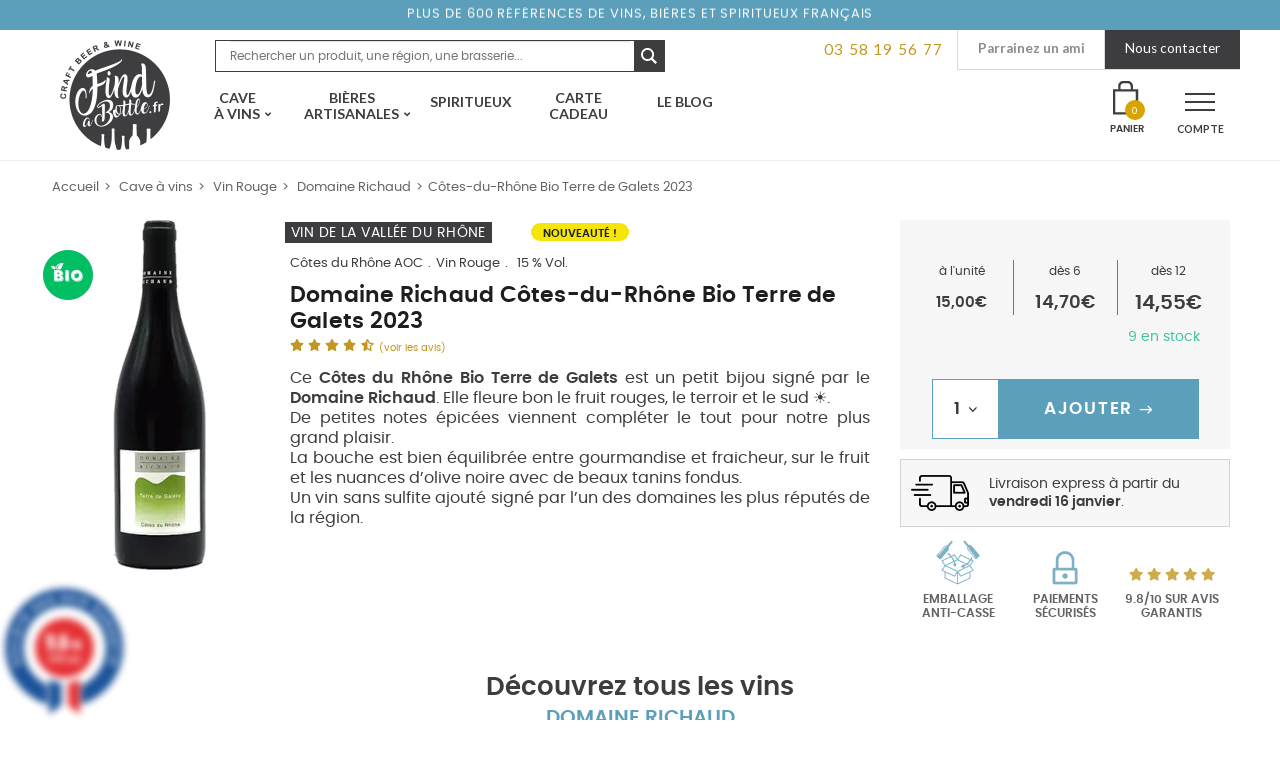

--- FILE ---
content_type: text/html; charset=UTF-8
request_url: https://www.findabottle.fr/produit/domaine-richaud-cotes-du-rhone-bio-terre-de-galets/
body_size: 44546
content:
<!doctype html>
<html lang="fr-FR">
<head>
<!-- Google Tag Manager -->
<script>(function(w,d,s,l,i){w[l]=w[l]||[];w[l].push({'gtm.start':
new Date().getTime(),event:'gtm.js'});var f=d.getElementsByTagName(s)[0],
j=d.createElement(s),dl=l!='dataLayer'?'&l='+l:'';j.async=true;j.src=
'https://www.googletagmanager.com/gtm.js?id='+i+dl;f.parentNode.insertBefore(j,f);
})(window,document,'script','dataLayer','GTM-5F7RD2J');</script>
<!-- End Google Tag Manager -->
<meta charset="UTF-8">
<meta name="viewport" content="width=device-width, initial-scale=1, maximum-scale=1.0, user-scalable=no">
<link rel="profile" href="http://gmpg.org/xfn/11">
<link rel="pingback" href="https://www.findabottle.fr/xmlrpc.php">
<link rel="icon" href="https://www.findabottle.fr/wp-content/themes/find-a-bottle/assets/images/favicon.png">

<script type="text/template" id="tmpl-wms_pickup_open_modal_google_maps">
	<div class="wms_pickup_modal" id="wms_pickup_open_modal_google_maps">
		<div class="wc-backbone-modal">
			<div class="wc-backbone-modal-content">
				<section class="wc-backbone-modal-main" role="main">
					<div class="wc-backbone-modal-loader">
					</div>
					<header class="wc-backbone-modal-header">
						<button class="modal-close modal-close-link dashicons dashicons-no-alt">
							<span class="screen-reader-text">Fermer le panneau modal</span>
						</button>
					</header>
					<div class="wms_modal_content" style="height:100%">

						<div class="wms_pickup_modal_address">

							<div class="wms_pickup_modal_address_city">
								<input type="text" placeholder="Ville" class="wms_pickup_modal_address_city_input">
							</div>
							<div class="wms_pickup_modal_address_country">
                                <p class="form-row wms_pickup_modal_address_country_select" id="wms_pickup_modal_address_country_select_field" data-priority=""><span class="woocommerce-input-wrapper"><select name="wms_pickup_modal_address_country_select" id="wms_pickup_modal_address_country_select" class="select "  data-placeholder="">
							<option value="AF" >Afghanistan</option><option value="ZA" >Afrique du Sud</option><option value="AX" >Åland Islands</option><option value="AL" >Albanie</option><option value="DZ" >Algérie</option><option value="DE" >Allemagne</option><option value="AS" >American Samoa</option><option value="AD" >Andorre</option><option value="AO" >Angola</option><option value="AI" >Anguilla</option><option value="AQ" >Antarctique</option><option value="AG" >Antigua-et-Barbuda</option><option value="SA" >Arabie Saoudite</option><option value="AR" >Argentine</option><option value="AM" >Arménie</option><option value="AW" >Aruba</option><option value="AU" >Australie</option><option value="AT" >Autriche</option><option value="AZ" >Azerbaijan</option><option value="BS" >Bahamas</option><option value="BH" >Bahrain</option><option value="BD" >Bangladesh</option><option value="BB" >Barbades</option><option value="PW" >Belau</option><option value="BE" >Belgique</option><option value="BZ" >Belize</option><option value="BJ" >Benin</option><option value="BM" >Bermudes</option><option value="BT" >Bhutan</option><option value="BY" >Biélorussie</option><option value="BO" >Bolivie</option><option value="BA" >Bosnie-Herzégovine</option><option value="BW" >Botswana</option><option value="BR" >Brésil</option><option value="BN" >Brunei</option><option value="BG" >Bulgarie</option><option value="BF" >Burkina Faso</option><option value="BI" >Burundi</option><option value="KH" >Cambodge</option><option value="CM" >Cameroun</option><option value="CA" >Canada</option><option value="CV" >Cap Vert</option><option value="CL" >Chili</option><option value="CN" >Chine</option><option value="CX" >Christmas Island</option><option value="CY" >Chypre</option><option value="CO" >Colombie</option><option value="KM" >Comores</option><option value="CG" >Congo (Brazzaville)</option><option value="CD" >Congo (Kinshasa)</option><option value="KP" >Corée du Nord</option><option value="KR" >Corée du Sud</option><option value="CR" >Costa Rica</option><option value="CI" >Côte-d’Ivoire</option><option value="HR" >Croatie</option><option value="CU" >Cuba</option><option value="CW" >Curaçao</option><option value="DK" >Danemark</option><option value="DJ" >Djibouti</option><option value="DM" >Dominique</option><option value="EG" >Égypte</option><option value="AE" >Émirats Arabes Unis</option><option value="EC" >Équateur</option><option value="ER" >Erythrée</option><option value="ES" >Espagne</option><option value="EE" >Estonie</option><option value="SZ" >Eswatini</option><option value="US" >Etats-Unis (USA)</option><option value="ET" >Éthiopie</option><option value="FJ" >Fidji</option><option value="FI" >Finlande</option><option value="FR" >France</option><option value="GA" >Gabon</option><option value="GM" >Gambie</option><option value="GE" >Géorgie</option><option value="GS" >Géorgie du Sud / îles Sandwich</option><option value="GH" >Ghana</option><option value="GI" >Gibraltar</option><option value="GR" >Grèce</option><option value="GD" >Grenade</option><option value="GL" >Groenland</option><option value="GP" >Guadeloupe</option><option value="GU" >Guam</option><option value="GT" >Guatemala</option><option value="GG" >Guernesey</option><option value="GN" >Guinée</option><option value="GQ" >Guinée équatoriale</option><option value="GW" >Guinée-Bissau</option><option value="GY" >Guyane</option><option value="GF" >Guyane Française</option><option value="HT" >Haïti</option><option value="HN" >Honduras</option><option value="HK" >Hong Kong</option><option value="HU" >Hongrie</option><option value="BV" >Île Bouvet</option><option value="IM" >Île de Man</option><option value="NF" >Île Norfolk</option><option value="KY" >Îles Caïmans</option><option value="CC" >Îles Cocos</option><option value="CK" >Îles Cook</option><option value="FK" >Îles Falkland</option><option value="FO" >Îles Féroé</option><option value="HM" >Îles Heard-et-MacDonald</option><option value="MH" >Îles Marshall</option><option value="UM" >Îles Mineures éloignées des États-Unis</option><option value="SB" >Îles Salomon</option><option value="TC" >Îles Turques et Caïques</option><option value="IN" >Inde</option><option value="ID" >Indonésie</option><option value="IR" >Iran</option><option value="IQ" >Iraq</option><option value="IE" >Irlande</option><option value="IS" >Islande</option><option value="IL" >Israël</option><option value="IT" >Italie</option><option value="JM" >Jamaïque</option><option value="JP" >Japon</option><option value="JE" >Jersey</option><option value="JO" >Jordanie</option><option value="KZ" >Kazakhstan</option><option value="KE" >Kenya</option><option value="KI" >Kiribati</option><option value="KW" >Koweït</option><option value="KG" >Kyrgyzstan</option><option value="RE" >La Réunion</option><option value="LA" >Laos</option><option value="LS" >Lesotho</option><option value="LV" >Lettonie</option><option value="LB" >Liban</option><option value="LR" >Liberia</option><option value="LY" >Libye</option><option value="LI" >Liechtenstein</option><option value="LT" >Lituanie</option><option value="LU" >Luxembourg</option><option value="MO" >Macao</option><option value="MK" >Macédoine du Nord</option><option value="MG" >Madagascar</option><option value="MY" >Malaisie</option><option value="MW" >Malawi</option><option value="MV" >Maldives</option><option value="ML" >Mali</option><option value="MT" >Malte</option><option value="MA" >Maroc</option><option value="MQ" >Martinique</option><option value="MU" >Maurice</option><option value="MR" >Mauritanie</option><option value="YT" >Mayotte</option><option value="MX" >Mexique</option><option value="FM" >Micronésie</option><option value="MD" >Moldavie</option><option value="MC" >Monaco</option><option value="MN" >Mongolie</option><option value="ME" >Montenegro</option><option value="MS" >Montserrat</option><option value="MZ" >Mozambique</option><option value="MM" >Myanmar</option><option value="NA" >Namibie</option><option value="NR" >Nauru</option><option value="NP" >Népal</option><option value="NI" >Nicaragua</option><option value="NE" >Niger</option><option value="NG" >Nigeria</option><option value="NU" >Niue</option><option value="MP" >Northern Mariana Islands</option><option value="NO" >Norvège</option><option value="NC" >Nouvelle-Calédonie</option><option value="NZ" >Nouvelle-Zélande</option><option value="OM" >Oman</option><option value="PK" >Pakistan</option><option value="PA" >Panama</option><option value="PG" >Papouasie-Nouvelle-Guinée</option><option value="PY" >Paraguay</option><option value="NL" >Pays-Bas</option><option value="PE" >Pérou</option><option value="PH" >Philippines</option><option value="PN" >Pitcairn</option><option value="PL" >Pologne</option><option value="PF" >Polynésie Française</option><option value="PT" >Portugal</option><option value="PR" >Puerto Rico</option><option value="QA" >Qatar</option><option value="CF" >République Centrafricaine</option><option value="DO" >République Dominicaine</option><option value="CZ" >République Tchèque</option><option value="RO" >Roumanie</option><option value="GB" >Royaume-Uni (UK)</option><option value="RU" >Russie</option><option value="RW" >Rwanda</option><option value="BQ" >Saba, Saint-Eustache et Bonaire</option><option value="EH" >Sahara occidental</option><option value="BL" >Saint Barthélemy</option><option value="PM" >Saint Pierre et Miquelon</option><option value="KN" >Saint-Kitts-et-Nevis</option><option value="MF" >Saint-Martin (partie française)</option><option value="SX" >Saint-Martin (partie néerlandaise)</option><option value="VC" >Saint-Vincent-et-les-Grenadines</option><option value="SH" >Sainte-Hélène</option><option value="LC" >Sainte-Lucie</option><option value="SV" >Salvador</option><option value="WS" >Samoa</option><option value="SM" >San Marino</option><option value="ST" >Sao Tomé-et-Principe</option><option value="SN" >Sénégal</option><option value="RS" >Serbie</option><option value="SC" >Seychelles</option><option value="SL" >Sierra Leone</option><option value="SG" >Singapour</option><option value="SK" >Slovaquie</option><option value="SI" >Slovénie</option><option value="SO" >Somalie</option><option value="SD" >Soudan</option><option value="SS" >Soudan du Sud</option><option value="LK" >Sri Lanka</option><option value="SE" >Suède</option><option value="CH" >Suisse</option><option value="SR" >Suriname</option><option value="SJ" >Svalbard et Jan Mayen</option><option value="SY" >Syrie</option><option value="TW" >Taiwan</option><option value="TJ" >Tajikistan</option><option value="TZ" >Tanzanie</option><option value="TD" >Tchad</option><option value="TF" >Terres Australes Françaises</option><option value="IO" >Territoire britannique de l’océan Indien</option><option value="PS" >Territoire Palestinien</option><option value="TH" >Thailande</option><option value="TL" >Timor-Leste</option><option value="TG" >Togo</option><option value="TK" >Tokelau</option><option value="TO" >Tonga</option><option value="TT" >Trinité-et-Tobago</option><option value="TN" >Tunisie</option><option value="TM" >Turkménistan</option><option value="TR" >Turquie</option><option value="TV" >Tuvalu</option><option value="UG" >Uganda</option><option value="UA" >Ukraine</option><option value="UY" >Uruguay</option><option value="UZ" >Uzbekistan</option><option value="VU" >Vanuatu</option><option value="VA" >Vatican</option><option value="VE" >Venezuela</option><option value="VN" >Vietnam</option><option value="VG" >Virgin Islands (British)</option><option value="VI" >Virgin Islands (US)</option><option value="WF" >Wallis et Futuna</option><option value="YE" >Yemen</option><option value="ZM" >Zambie</option><option value="ZW" >Zimbabwe</option>
						</select></span></p>							</div>
							<div class="wms_pickup_modal_address_zip-code">
								<input type="text" placeholder="Code postal" class="wms_pickup_modal_address_zipcode_input">
							</div>
							<div class="wms_pickup_modal_address_find_pickup">
								<button type="button" class="wms_pickup_modal_address_search">Trouver un point relais</button>
							</div>
						</div>
						<div class="wms_pickup_modal_map">
							<div id="wms_pickup_modal_map_googlemaps">
							</div>
						</div>
						<div class="wms_pickup_modal_listing">
						</div>
					</div>
				</section>
			</div>
			<div class="wc-backbone-modal-backdrop modal-close"></div>
		</div>
	</div>
</script>
<meta name='robots' content='index, follow, max-image-preview:large, max-snippet:-1, max-video-preview:-1' />

<!-- Google Tag Manager for WordPress by gtm4wp.com -->
<script data-cfasync="false" data-pagespeed-no-defer>
	var gtm4wp_datalayer_name = "dataLayer";
	var dataLayer = dataLayer || [];
	const gtm4wp_use_sku_instead = 0;
	const gtm4wp_currency = 'EUR';
	const gtm4wp_product_per_impression = 0;
	const gtm4wp_clear_ecommerce = false;
	const gtm4wp_datalayer_max_timeout = 2000;
</script>
<!-- End Google Tag Manager for WordPress by gtm4wp.com -->
<!-- Google Tag Manager by PYS -->
    <script data-cfasync="false" data-pagespeed-no-defer>
	    window.dataLayerPYS = window.dataLayerPYS || [];
	</script>
<!-- End Google Tag Manager by PYS -->
	<!-- This site is optimized with the Yoast SEO plugin v24.5 - https://yoast.com/wordpress/plugins/seo/ -->
	<title>Côtes du Rhône Bio Terre de Galets - Vins du Domaine Richaud</title><link rel="stylesheet" href="https://fonts.googleapis.com/css?family=Open%20Sans%3A600%2C400%2C400i%7COswald%3A700%7CSource%20Sans%20Pro%3A400%2C300%2C300italic%2C400italic%2C600%2C700%2C900%7CFjalla%20One%7CCaveat%3A700%7CLato%3A400%2C700%7CMuli%3A400%2C400i%2C700%2C700i&#038;subset=latin%2Clatin-ext&#038;display=swap" />
	<meta name="description" content="Découvrez ce Côtes du Rhône Terre de Galets du Domaine Richaud. Un petit bijou signé par l&#039;une des références de la Vallée du Rhône Sud" />
	<link rel="canonical" href="https://www.findabottle.fr/produit/domaine-richaud-cotes-du-rhone-bio-terre-de-galets/" />
	<meta property="og:locale" content="fr_FR" />
	<meta property="og:type" content="article" />
	<meta property="og:title" content="Côtes du Rhône Bio Terre de Galets - Vins du Domaine Richaud" />
	<meta property="og:description" content="Découvrez ce Côtes du Rhône Terre de Galets du Domaine Richaud. Un petit bijou signé par l&#039;une des références de la Vallée du Rhône Sud" />
	<meta property="og:url" content="https://www.findabottle.fr/produit/domaine-richaud-cotes-du-rhone-bio-terre-de-galets/" />
	<meta property="og:site_name" content="Find a bottle - Vins et Bières Artisanales en 48h chez vous" />
	<meta property="article:publisher" content="https://www.facebook.com/findabottle/" />
	<meta property="article:modified_time" content="2025-09-05T07:24:34+00:00" />
	<meta property="og:image" content="https://www.findabottle.fr/wp-content/uploads/2024/02/Findabottle_Domaine-Richaud_Les-buisserons.png" />
	<meta property="og:image:width" content="450" />
	<meta property="og:image:height" content="450" />
	<meta property="og:image:type" content="image/png" />
	<meta name="twitter:card" content="summary_large_image" />
	<meta name="twitter:label1" content="Durée de lecture estimée" />
	<meta name="twitter:data1" content="1 minute" />
	<script type="application/ld+json" class="yoast-schema-graph">{"@context":"https://schema.org","@graph":[{"@type":"WebPage","@id":"https://www.findabottle.fr/produit/domaine-richaud-cotes-du-rhone-bio-terre-de-galets/","url":"https://www.findabottle.fr/produit/domaine-richaud-cotes-du-rhone-bio-terre-de-galets/","name":"Côtes du Rhône Bio Terre de Galets - Vins du Domaine Richaud","isPartOf":{"@id":"https://www.findabottle.fr/#website"},"primaryImageOfPage":{"@id":"https://www.findabottle.fr/produit/domaine-richaud-cotes-du-rhone-bio-terre-de-galets/#primaryimage"},"image":{"@id":"https://www.findabottle.fr/produit/domaine-richaud-cotes-du-rhone-bio-terre-de-galets/#primaryimage"},"thumbnailUrl":"https://www.findabottle.fr/wp-content/uploads/2024/02/Findabottle_Domaine-Richaud_Les-buisserons.png","datePublished":"2024-11-20T06:30:33+00:00","dateModified":"2025-09-05T07:24:34+00:00","description":"Découvrez ce Côtes du Rhône Terre de Galets du Domaine Richaud. Un petit bijou signé par l'une des références de la Vallée du Rhône Sud","breadcrumb":{"@id":"https://www.findabottle.fr/produit/domaine-richaud-cotes-du-rhone-bio-terre-de-galets/#breadcrumb"},"inLanguage":"fr-FR","potentialAction":[{"@type":"ReadAction","target":["https://www.findabottle.fr/produit/domaine-richaud-cotes-du-rhone-bio-terre-de-galets/"]}]},{"@type":"ImageObject","inLanguage":"fr-FR","@id":"https://www.findabottle.fr/produit/domaine-richaud-cotes-du-rhone-bio-terre-de-galets/#primaryimage","url":"https://www.findabottle.fr/wp-content/uploads/2024/02/Findabottle_Domaine-Richaud_Les-buisserons.png","contentUrl":"https://www.findabottle.fr/wp-content/uploads/2024/02/Findabottle_Domaine-Richaud_Les-buisserons.png","width":450,"height":450,"caption":"Cuvée de Côtes du Rhône Terre de Galets du Domaine Richaud"},{"@type":"BreadcrumbList","@id":"https://www.findabottle.fr/produit/domaine-richaud-cotes-du-rhone-bio-terre-de-galets/#breadcrumb","itemListElement":[{"@type":"ListItem","position":1,"name":"Accueil","item":"https://www.findabottle.fr/"},{"@type":"ListItem","position":2,"name":"Boutique","item":"https://www.findabottle.fr/boutique/"},{"@type":"ListItem","position":3,"name":"Domaine Richaud Côtes-du-Rhône Bio Terre de Galets 2023"}]},{"@type":"WebSite","@id":"https://www.findabottle.fr/#website","url":"https://www.findabottle.fr/","name":"Find a bottle - Vins et Bières Artisanales en 48h chez vous","description":"Explorateurs de vins et bières artisanales","publisher":{"@id":"https://www.findabottle.fr/#organization"},"potentialAction":[{"@type":"SearchAction","target":{"@type":"EntryPoint","urlTemplate":"https://www.findabottle.fr/?s={search_term_string}"},"query-input":{"@type":"PropertyValueSpecification","valueRequired":true,"valueName":"search_term_string"}}],"inLanguage":"fr-FR"},{"@type":"Organization","@id":"https://www.findabottle.fr/#organization","name":"Find A Bottle","url":"https://www.findabottle.fr/","logo":{"@type":"ImageObject","inLanguage":"fr-FR","@id":"https://www.findabottle.fr/#/schema/logo/image/","url":"https://www.findabottle.fr/wp-content/uploads/2018/09/logo-findabottle.png","contentUrl":"https://www.findabottle.fr/wp-content/uploads/2018/09/logo-findabottle.png","width":500,"height":500,"caption":"Find A Bottle"},"image":{"@id":"https://www.findabottle.fr/#/schema/logo/image/"},"sameAs":["https://www.facebook.com/findabottle/","https://www.instagram.com/findabottle"]}]}</script>
	<!-- / Yoast SEO plugin. -->


<script type='application/javascript'  id='pys-version-script'>console.log('PixelYourSite Free version 11.1.5.2');</script>
<link rel='dns-prefetch' href='//www.societe-des-avis-garantis.fr' />
<link rel='dns-prefetch' href='//cdnjs.cloudflare.com' />
<link rel='dns-prefetch' href='//fonts.googleapis.com' />
<link rel='dns-prefetch' href='//fonts.gstatic.com' />
<link rel='dns-prefetch' href='//www.google-analytics.com' />
<link rel='dns-prefetch' href='//maps.googleapis.com' />
<link rel='dns-prefetch' href='//in-automate.sendinblue.com' />
<link href='https://fonts.gstatic.com' crossorigin rel='preconnect' />
<link rel="alternate" type="application/rss+xml" title="Find a bottle - Vins et Bières Artisanales en 48h chez vous &raquo; Flux" href="https://www.findabottle.fr/feed/" />
<link rel="alternate" type="application/rss+xml" title="Find a bottle - Vins et Bières Artisanales en 48h chez vous &raquo; Flux des commentaires" href="https://www.findabottle.fr/comments/feed/" />
<link data-minify="1" rel='stylesheet' id='font-awesome-css' href='https://www.findabottle.fr/wp-content/cache/min/1/wp-content/plugins/woocommerce-ajax-filters/berocket/assets/css/font-awesome.min-260f2ec9f72a3f4d7a21c53a54bf1711.css' media='all' />
<link data-minify="1" rel='stylesheet' id='partial-payment-blocks-integration-css' href='https://www.findabottle.fr/wp-content/cache/min/1/wp-content/plugins/woo-wallet/build/partial-payment/style-index-de5e585d15e4e4c95ccb09a288678d00.css' media='all' />
<link data-minify="1" rel='stylesheet' id='wcmultishipping-checkout-pickup-points-block-css' href='https://www.findabottle.fr/wp-content/cache/min/1/wp-content/plugins/wc-multishipping/inc/woocommerce_block/style-index-243908ec34b6f589293497bcbd5281fa.css' media='all' />
<link data-minify="1" rel='stylesheet' id='wcmultishipping-blocks-integration-css' href='https://www.findabottle.fr/wp-content/cache/min/1/wp-content/plugins/wc-multishipping/inc/woocommerce_block/style-index-243908ec34b6f589293497bcbd5281fa.css' media='all' />
<link rel='stylesheet' id='berocket_aapf_widget-style-css' href='https://www.findabottle.fr/wp-content/plugins/woocommerce-ajax-filters/assets/frontend/css/fullmain.min.css?ver=3.1.4.6' media='all' />
<style id='wp-emoji-styles-inline-css'>

	img.wp-smiley, img.emoji {
		display: inline !important;
		border: none !important;
		box-shadow: none !important;
		height: 1em !important;
		width: 1em !important;
		margin: 0 0.07em !important;
		vertical-align: -0.1em !important;
		background: none !important;
		padding: 0 !important;
	}
</style>
<link rel='stylesheet' id='wms_pickup_CSS-css' href='https://www.findabottle.fr/wp-content/plugins/wc-multishipping/inc/front/assets/css/pickups/wooshippping_pickup_widget.min.css?time=1768416454&#038;ver=6.5.7' media='all' />
<link data-minify="1" rel='stylesheet' id='storefront-gutenberg-blocks-css' href='https://www.findabottle.fr/wp-content/cache/min/1/wp-content/themes/storefront/assets/css/base/gutenberg-blocks-50e2467736f5be13b689cc3381b6a3d8.css' media='all' />
<style id='storefront-gutenberg-blocks-inline-css'>

				.wp-block-button__link:not(.has-text-color) {
					color: #333333;
				}

				.wp-block-button__link:not(.has-text-color):hover,
				.wp-block-button__link:not(.has-text-color):focus,
				.wp-block-button__link:not(.has-text-color):active {
					color: #333333;
				}

				.wp-block-button__link:not(.has-background) {
					background-color: #eeeeee;
				}

				.wp-block-button__link:not(.has-background):hover,
				.wp-block-button__link:not(.has-background):focus,
				.wp-block-button__link:not(.has-background):active {
					border-color: #d5d5d5;
					background-color: #d5d5d5;
				}

				.wp-block-quote footer,
				.wp-block-quote cite,
				.wp-block-quote__citation {
					color: #6d6d6d;
				}

				.wp-block-pullquote cite,
				.wp-block-pullquote footer,
				.wp-block-pullquote__citation {
					color: #6d6d6d;
				}

				.wp-block-image figcaption {
					color: #6d6d6d;
				}

				.wp-block-separator.is-style-dots::before {
					color: #333333;
				}

				.wp-block-file a.wp-block-file__button {
					color: #333333;
					background-color: #eeeeee;
					border-color: #eeeeee;
				}

				.wp-block-file a.wp-block-file__button:hover,
				.wp-block-file a.wp-block-file__button:focus,
				.wp-block-file a.wp-block-file__button:active {
					color: #333333;
					background-color: #d5d5d5;
				}

				.wp-block-code,
				.wp-block-preformatted pre {
					color: #6d6d6d;
				}

				.wp-block-table:not( .has-background ):not( .is-style-stripes ) tbody tr:nth-child(2n) td {
					background-color: #fdfdfd;
				}

				.wp-block-cover .wp-block-cover__inner-container h1:not(.has-text-color),
				.wp-block-cover .wp-block-cover__inner-container h2:not(.has-text-color),
				.wp-block-cover .wp-block-cover__inner-container h3:not(.has-text-color),
				.wp-block-cover .wp-block-cover__inner-container h4:not(.has-text-color),
				.wp-block-cover .wp-block-cover__inner-container h5:not(.has-text-color),
				.wp-block-cover .wp-block-cover__inner-container h6:not(.has-text-color) {
					color: #000000;
				}

				.wc-block-components-price-slider__range-input-progress,
				.rtl .wc-block-components-price-slider__range-input-progress {
					--range-color: #96588a;
				}

				/* Target only IE11 */
				@media all and (-ms-high-contrast: none), (-ms-high-contrast: active) {
					.wc-block-components-price-slider__range-input-progress {
						background: #96588a;
					}
				}

				.wc-block-components-button:not(.is-link) {
					background-color: #333333;
					color: #ffffff;
				}

				.wc-block-components-button:not(.is-link):hover,
				.wc-block-components-button:not(.is-link):focus,
				.wc-block-components-button:not(.is-link):active {
					background-color: #1a1a1a;
					color: #ffffff;
				}

				.wc-block-components-button:not(.is-link):disabled {
					background-color: #333333;
					color: #ffffff;
				}

				.wc-block-cart__submit-container {
					background-color: #ffffff;
				}

				.wc-block-cart__submit-container::before {
					color: rgba(220,220,220,0.5);
				}

				.wc-block-components-order-summary-item__quantity {
					background-color: #ffffff;
					border-color: #6d6d6d;
					box-shadow: 0 0 0 2px #ffffff;
					color: #6d6d6d;
				}
			
</style>
<style id='classic-theme-styles-inline-css'>
/*! This file is auto-generated */
.wp-block-button__link{color:#fff;background-color:#32373c;border-radius:9999px;box-shadow:none;text-decoration:none;padding:calc(.667em + 2px) calc(1.333em + 2px);font-size:1.125em}.wp-block-file__button{background:#32373c;color:#fff;text-decoration:none}
</style>
<style id='global-styles-inline-css'>
body{--wp--preset--color--black: #000000;--wp--preset--color--cyan-bluish-gray: #abb8c3;--wp--preset--color--white: #ffffff;--wp--preset--color--pale-pink: #f78da7;--wp--preset--color--vivid-red: #cf2e2e;--wp--preset--color--luminous-vivid-orange: #ff6900;--wp--preset--color--luminous-vivid-amber: #fcb900;--wp--preset--color--light-green-cyan: #7bdcb5;--wp--preset--color--vivid-green-cyan: #00d084;--wp--preset--color--pale-cyan-blue: #8ed1fc;--wp--preset--color--vivid-cyan-blue: #0693e3;--wp--preset--color--vivid-purple: #9b51e0;--wp--preset--gradient--vivid-cyan-blue-to-vivid-purple: linear-gradient(135deg,rgba(6,147,227,1) 0%,rgb(155,81,224) 100%);--wp--preset--gradient--light-green-cyan-to-vivid-green-cyan: linear-gradient(135deg,rgb(122,220,180) 0%,rgb(0,208,130) 100%);--wp--preset--gradient--luminous-vivid-amber-to-luminous-vivid-orange: linear-gradient(135deg,rgba(252,185,0,1) 0%,rgba(255,105,0,1) 100%);--wp--preset--gradient--luminous-vivid-orange-to-vivid-red: linear-gradient(135deg,rgba(255,105,0,1) 0%,rgb(207,46,46) 100%);--wp--preset--gradient--very-light-gray-to-cyan-bluish-gray: linear-gradient(135deg,rgb(238,238,238) 0%,rgb(169,184,195) 100%);--wp--preset--gradient--cool-to-warm-spectrum: linear-gradient(135deg,rgb(74,234,220) 0%,rgb(151,120,209) 20%,rgb(207,42,186) 40%,rgb(238,44,130) 60%,rgb(251,105,98) 80%,rgb(254,248,76) 100%);--wp--preset--gradient--blush-light-purple: linear-gradient(135deg,rgb(255,206,236) 0%,rgb(152,150,240) 100%);--wp--preset--gradient--blush-bordeaux: linear-gradient(135deg,rgb(254,205,165) 0%,rgb(254,45,45) 50%,rgb(107,0,62) 100%);--wp--preset--gradient--luminous-dusk: linear-gradient(135deg,rgb(255,203,112) 0%,rgb(199,81,192) 50%,rgb(65,88,208) 100%);--wp--preset--gradient--pale-ocean: linear-gradient(135deg,rgb(255,245,203) 0%,rgb(182,227,212) 50%,rgb(51,167,181) 100%);--wp--preset--gradient--electric-grass: linear-gradient(135deg,rgb(202,248,128) 0%,rgb(113,206,126) 100%);--wp--preset--gradient--midnight: linear-gradient(135deg,rgb(2,3,129) 0%,rgb(40,116,252) 100%);--wp--preset--font-size--small: 14px;--wp--preset--font-size--medium: 23px;--wp--preset--font-size--large: 26px;--wp--preset--font-size--x-large: 42px;--wp--preset--font-size--normal: 16px;--wp--preset--font-size--huge: 37px;--wp--preset--spacing--20: 0.44rem;--wp--preset--spacing--30: 0.67rem;--wp--preset--spacing--40: 1rem;--wp--preset--spacing--50: 1.5rem;--wp--preset--spacing--60: 2.25rem;--wp--preset--spacing--70: 3.38rem;--wp--preset--spacing--80: 5.06rem;--wp--preset--shadow--natural: 6px 6px 9px rgba(0, 0, 0, 0.2);--wp--preset--shadow--deep: 12px 12px 50px rgba(0, 0, 0, 0.4);--wp--preset--shadow--sharp: 6px 6px 0px rgba(0, 0, 0, 0.2);--wp--preset--shadow--outlined: 6px 6px 0px -3px rgba(255, 255, 255, 1), 6px 6px rgba(0, 0, 0, 1);--wp--preset--shadow--crisp: 6px 6px 0px rgba(0, 0, 0, 1);}:where(.is-layout-flex){gap: 0.5em;}:where(.is-layout-grid){gap: 0.5em;}body .is-layout-flex{display: flex;}body .is-layout-flex{flex-wrap: wrap;align-items: center;}body .is-layout-flex > *{margin: 0;}body .is-layout-grid{display: grid;}body .is-layout-grid > *{margin: 0;}:where(.wp-block-columns.is-layout-flex){gap: 2em;}:where(.wp-block-columns.is-layout-grid){gap: 2em;}:where(.wp-block-post-template.is-layout-flex){gap: 1.25em;}:where(.wp-block-post-template.is-layout-grid){gap: 1.25em;}.has-black-color{color: var(--wp--preset--color--black) !important;}.has-cyan-bluish-gray-color{color: var(--wp--preset--color--cyan-bluish-gray) !important;}.has-white-color{color: var(--wp--preset--color--white) !important;}.has-pale-pink-color{color: var(--wp--preset--color--pale-pink) !important;}.has-vivid-red-color{color: var(--wp--preset--color--vivid-red) !important;}.has-luminous-vivid-orange-color{color: var(--wp--preset--color--luminous-vivid-orange) !important;}.has-luminous-vivid-amber-color{color: var(--wp--preset--color--luminous-vivid-amber) !important;}.has-light-green-cyan-color{color: var(--wp--preset--color--light-green-cyan) !important;}.has-vivid-green-cyan-color{color: var(--wp--preset--color--vivid-green-cyan) !important;}.has-pale-cyan-blue-color{color: var(--wp--preset--color--pale-cyan-blue) !important;}.has-vivid-cyan-blue-color{color: var(--wp--preset--color--vivid-cyan-blue) !important;}.has-vivid-purple-color{color: var(--wp--preset--color--vivid-purple) !important;}.has-black-background-color{background-color: var(--wp--preset--color--black) !important;}.has-cyan-bluish-gray-background-color{background-color: var(--wp--preset--color--cyan-bluish-gray) !important;}.has-white-background-color{background-color: var(--wp--preset--color--white) !important;}.has-pale-pink-background-color{background-color: var(--wp--preset--color--pale-pink) !important;}.has-vivid-red-background-color{background-color: var(--wp--preset--color--vivid-red) !important;}.has-luminous-vivid-orange-background-color{background-color: var(--wp--preset--color--luminous-vivid-orange) !important;}.has-luminous-vivid-amber-background-color{background-color: var(--wp--preset--color--luminous-vivid-amber) !important;}.has-light-green-cyan-background-color{background-color: var(--wp--preset--color--light-green-cyan) !important;}.has-vivid-green-cyan-background-color{background-color: var(--wp--preset--color--vivid-green-cyan) !important;}.has-pale-cyan-blue-background-color{background-color: var(--wp--preset--color--pale-cyan-blue) !important;}.has-vivid-cyan-blue-background-color{background-color: var(--wp--preset--color--vivid-cyan-blue) !important;}.has-vivid-purple-background-color{background-color: var(--wp--preset--color--vivid-purple) !important;}.has-black-border-color{border-color: var(--wp--preset--color--black) !important;}.has-cyan-bluish-gray-border-color{border-color: var(--wp--preset--color--cyan-bluish-gray) !important;}.has-white-border-color{border-color: var(--wp--preset--color--white) !important;}.has-pale-pink-border-color{border-color: var(--wp--preset--color--pale-pink) !important;}.has-vivid-red-border-color{border-color: var(--wp--preset--color--vivid-red) !important;}.has-luminous-vivid-orange-border-color{border-color: var(--wp--preset--color--luminous-vivid-orange) !important;}.has-luminous-vivid-amber-border-color{border-color: var(--wp--preset--color--luminous-vivid-amber) !important;}.has-light-green-cyan-border-color{border-color: var(--wp--preset--color--light-green-cyan) !important;}.has-vivid-green-cyan-border-color{border-color: var(--wp--preset--color--vivid-green-cyan) !important;}.has-pale-cyan-blue-border-color{border-color: var(--wp--preset--color--pale-cyan-blue) !important;}.has-vivid-cyan-blue-border-color{border-color: var(--wp--preset--color--vivid-cyan-blue) !important;}.has-vivid-purple-border-color{border-color: var(--wp--preset--color--vivid-purple) !important;}.has-vivid-cyan-blue-to-vivid-purple-gradient-background{background: var(--wp--preset--gradient--vivid-cyan-blue-to-vivid-purple) !important;}.has-light-green-cyan-to-vivid-green-cyan-gradient-background{background: var(--wp--preset--gradient--light-green-cyan-to-vivid-green-cyan) !important;}.has-luminous-vivid-amber-to-luminous-vivid-orange-gradient-background{background: var(--wp--preset--gradient--luminous-vivid-amber-to-luminous-vivid-orange) !important;}.has-luminous-vivid-orange-to-vivid-red-gradient-background{background: var(--wp--preset--gradient--luminous-vivid-orange-to-vivid-red) !important;}.has-very-light-gray-to-cyan-bluish-gray-gradient-background{background: var(--wp--preset--gradient--very-light-gray-to-cyan-bluish-gray) !important;}.has-cool-to-warm-spectrum-gradient-background{background: var(--wp--preset--gradient--cool-to-warm-spectrum) !important;}.has-blush-light-purple-gradient-background{background: var(--wp--preset--gradient--blush-light-purple) !important;}.has-blush-bordeaux-gradient-background{background: var(--wp--preset--gradient--blush-bordeaux) !important;}.has-luminous-dusk-gradient-background{background: var(--wp--preset--gradient--luminous-dusk) !important;}.has-pale-ocean-gradient-background{background: var(--wp--preset--gradient--pale-ocean) !important;}.has-electric-grass-gradient-background{background: var(--wp--preset--gradient--electric-grass) !important;}.has-midnight-gradient-background{background: var(--wp--preset--gradient--midnight) !important;}.has-small-font-size{font-size: var(--wp--preset--font-size--small) !important;}.has-medium-font-size{font-size: var(--wp--preset--font-size--medium) !important;}.has-large-font-size{font-size: var(--wp--preset--font-size--large) !important;}.has-x-large-font-size{font-size: var(--wp--preset--font-size--x-large) !important;}
.wp-block-navigation a:where(:not(.wp-element-button)){color: inherit;}
:where(.wp-block-post-template.is-layout-flex){gap: 1.25em;}:where(.wp-block-post-template.is-layout-grid){gap: 1.25em;}
:where(.wp-block-columns.is-layout-flex){gap: 2em;}:where(.wp-block-columns.is-layout-grid){gap: 2em;}
.wp-block-pullquote{font-size: 1.5em;line-height: 1.6;}
</style>
<link data-minify="1" rel='stylesheet' id='contact-form-7-css' href='https://www.findabottle.fr/wp-content/cache/min/1/wp-content/plugins/contact-form-7/includes/css/styles-4d1f7c2a1f826cec8a51af9e811f2567.css' media='all' />
<link rel='stylesheet' id='vosfactures-css' href='https://www.findabottle.fr/wp-content/plugins/vosfactures/public/css/firmlet-public.css?ver=1.2.11' media='all' />
<style id='woocommerce-inline-inline-css'>
.woocommerce form .form-row .required { visibility: visible; }
</style>
<link rel='stylesheet' id='wt-import-export-for-woo-css' href='https://www.findabottle.fr/wp-content/plugins/wt-import-export-for-woo/public/css/wt-import-export-for-woo-public.css?ver=1.1.0' media='all' />

<link data-minify="1" rel='stylesheet' id='wcsag-main-css' href='https://www.findabottle.fr/wp-content/cache/min/1/wp-content/plugins/woo-guaranteed-reviews-company/assets/css/main-def78e40afaf4aa0fa5fd914b573421f.css' media='all' />
<link data-minify="1" rel='stylesheet' id='woosb-frontend-css' href='https://www.findabottle.fr/wp-content/cache/min/1/wp-content/plugins/woo-product-bundle-premium/assets/css/frontend-8cf2a37563e9b5622321b2eab1b8b036.css' media='all' />
<link data-minify="1" rel='stylesheet' id='storefront-style-css' href='https://www.findabottle.fr/wp-content/cache/min/1/wp-content/themes/storefront/style-622977c57c6801d820c09344a4613bed.css' media='all' />
<style id='storefront-style-inline-css'>

			.main-navigation ul li a,
			.site-title a,
			ul.menu li a,
			.site-branding h1 a,
			button.menu-toggle,
			button.menu-toggle:hover,
			.handheld-navigation .dropdown-toggle {
				color: #333333;
			}

			button.menu-toggle,
			button.menu-toggle:hover {
				border-color: #333333;
			}

			.main-navigation ul li a:hover,
			.main-navigation ul li:hover > a,
			.site-title a:hover,
			.site-header ul.menu li.current-menu-item > a {
				color: #747474;
			}

			table:not( .has-background ) th {
				background-color: #f8f8f8;
			}

			table:not( .has-background ) tbody td {
				background-color: #fdfdfd;
			}

			table:not( .has-background ) tbody tr:nth-child(2n) td,
			fieldset,
			fieldset legend {
				background-color: #fbfbfb;
			}

			.site-header,
			.secondary-navigation ul ul,
			.main-navigation ul.menu > li.menu-item-has-children:after,
			.secondary-navigation ul.menu ul,
			.storefront-handheld-footer-bar,
			.storefront-handheld-footer-bar ul li > a,
			.storefront-handheld-footer-bar ul li.search .site-search,
			button.menu-toggle,
			button.menu-toggle:hover {
				background-color: #ffffff;
			}

			p.site-description,
			.site-header,
			.storefront-handheld-footer-bar {
				color: #404040;
			}

			button.menu-toggle:after,
			button.menu-toggle:before,
			button.menu-toggle span:before {
				background-color: #333333;
			}

			h1, h2, h3, h4, h5, h6, .wc-block-grid__product-title {
				color: #333333;
			}

			.widget h1 {
				border-bottom-color: #333333;
			}

			body,
			.secondary-navigation a {
				color: #6d6d6d;
			}

			.widget-area .widget a,
			.hentry .entry-header .posted-on a,
			.hentry .entry-header .post-author a,
			.hentry .entry-header .post-comments a,
			.hentry .entry-header .byline a {
				color: #727272;
			}

			a {
				color: #96588a;
			}

			a:focus,
			button:focus,
			.button.alt:focus,
			input:focus,
			textarea:focus,
			input[type="button"]:focus,
			input[type="reset"]:focus,
			input[type="submit"]:focus,
			input[type="email"]:focus,
			input[type="tel"]:focus,
			input[type="url"]:focus,
			input[type="password"]:focus,
			input[type="search"]:focus {
				outline-color: #96588a;
			}

			button, input[type="button"], input[type="reset"], input[type="submit"], .button, .widget a.button {
				background-color: #eeeeee;
				border-color: #eeeeee;
				color: #333333;
			}

			button:hover, input[type="button"]:hover, input[type="reset"]:hover, input[type="submit"]:hover, .button:hover, .widget a.button:hover {
				background-color: #d5d5d5;
				border-color: #d5d5d5;
				color: #333333;
			}

			button.alt, input[type="button"].alt, input[type="reset"].alt, input[type="submit"].alt, .button.alt, .widget-area .widget a.button.alt {
				background-color: #333333;
				border-color: #333333;
				color: #ffffff;
			}

			button.alt:hover, input[type="button"].alt:hover, input[type="reset"].alt:hover, input[type="submit"].alt:hover, .button.alt:hover, .widget-area .widget a.button.alt:hover {
				background-color: #1a1a1a;
				border-color: #1a1a1a;
				color: #ffffff;
			}

			.pagination .page-numbers li .page-numbers.current {
				background-color: #e6e6e6;
				color: #636363;
			}

			#comments .comment-list .comment-content .comment-text {
				background-color: #f8f8f8;
			}

			.site-footer {
				background-color: #f0f0f0;
				color: #6d6d6d;
			}

			.site-footer a:not(.button):not(.components-button) {
				color: #333333;
			}

			.site-footer .storefront-handheld-footer-bar a:not(.button):not(.components-button) {
				color: #333333;
			}

			.site-footer h1, .site-footer h2, .site-footer h3, .site-footer h4, .site-footer h5, .site-footer h6, .site-footer .widget .widget-title, .site-footer .widget .widgettitle {
				color: #333333;
			}

			.page-template-template-homepage.has-post-thumbnail .type-page.has-post-thumbnail .entry-title {
				color: #000000;
			}

			.page-template-template-homepage.has-post-thumbnail .type-page.has-post-thumbnail .entry-content {
				color: #000000;
			}

			@media screen and ( min-width: 768px ) {
				.secondary-navigation ul.menu a:hover {
					color: #595959;
				}

				.secondary-navigation ul.menu a {
					color: #404040;
				}

				.main-navigation ul.menu ul.sub-menu,
				.main-navigation ul.nav-menu ul.children {
					background-color: #f0f0f0;
				}

				.site-header {
					border-bottom-color: #f0f0f0;
				}
			}
</style>
<link data-minify="1" rel='stylesheet' id='storefront-icons-css' href='https://www.findabottle.fr/wp-content/cache/min/1/wp-content/themes/storefront/assets/css/base/icons-3f413337a9050c42b9b9ce57983b03f7.css' media='all' />

<link data-minify="1" rel='stylesheet' id='tablepress-default-css' href='https://www.findabottle.fr/wp-content/cache/min/1/wp-content/plugins/tablepress/css/build/default-d0c7389d1c0ba8c08570c5466ad2ea97.css' media='all' />
<link rel='stylesheet' id='wcwl_frontend-css' href='https://www.findabottle.fr/wp-content/plugins/woocommerce-waitlist/includes/css/src/wcwl_frontend.min.css?ver=2.3.7' media='all' />
<link data-minify="1" rel='stylesheet' id='dashicons-css' href='https://www.findabottle.fr/wp-content/cache/min/1/wp-includes/css/dashicons.min-f18bc2d249a0a62cbac0f288688c7ada.css' media='all' />
<link data-minify="1" rel='stylesheet' id='woo-wallet-style-css' href='https://www.findabottle.fr/wp-content/cache/min/1/wp-content/plugins/woo-wallet/assets/css/frontend-99d821a55e8c24de38f83e3161af5bce.css' media='all' />
<link data-minify="1" rel='stylesheet' id='storefront-child-style-css' href='https://www.findabottle.fr/wp-content/cache/min/1/wp-content/themes/find-a-bottle/style-ef2780638b15c97068e6ae2f3d9acb3a.css' media='all' />
<link data-minify="1" rel='stylesheet' id='storefront-woocommerce-style-css' href='https://www.findabottle.fr/wp-content/cache/min/1/wp-content/themes/storefront/assets/css/woocommerce/woocommerce-bf4b1d4eefcdcef6929893befff576c9.css' media='all' />
<style id='storefront-woocommerce-style-inline-css'>
@font-face {
				font-family: star;
				src: url(https://www.findabottle.fr/wp-content/plugins/woocommerce/assets/fonts//star.eot);
				src:
					url(https://www.findabottle.fr/wp-content/plugins/woocommerce/assets/fonts//star.eot?#iefix) format("embedded-opentype"),
					url(https://www.findabottle.fr/wp-content/plugins/woocommerce/assets/fonts//star.woff) format("woff"),
					url(https://www.findabottle.fr/wp-content/plugins/woocommerce/assets/fonts//star.ttf) format("truetype"),
					url(https://www.findabottle.fr/wp-content/plugins/woocommerce/assets/fonts//star.svg#star) format("svg");
				font-weight: 400;
				font-style: normal;
			}
			@font-face {
				font-family: WooCommerce;
				src: url(https://www.findabottle.fr/wp-content/plugins/woocommerce/assets/fonts//WooCommerce.eot);
				src:
					url(https://www.findabottle.fr/wp-content/plugins/woocommerce/assets/fonts//WooCommerce.eot?#iefix) format("embedded-opentype"),
					url(https://www.findabottle.fr/wp-content/plugins/woocommerce/assets/fonts//WooCommerce.woff) format("woff"),
					url(https://www.findabottle.fr/wp-content/plugins/woocommerce/assets/fonts//WooCommerce.ttf) format("truetype"),
					url(https://www.findabottle.fr/wp-content/plugins/woocommerce/assets/fonts//WooCommerce.svg#WooCommerce) format("svg");
				font-weight: 400;
				font-style: normal;
			}

			a.cart-contents,
			.site-header-cart .widget_shopping_cart a {
				color: #333333;
			}

			a.cart-contents:hover,
			.site-header-cart .widget_shopping_cart a:hover,
			.site-header-cart:hover > li > a {
				color: #747474;
			}

			table.cart td.product-remove,
			table.cart td.actions {
				border-top-color: #ffffff;
			}

			.storefront-handheld-footer-bar ul li.cart .count {
				background-color: #333333;
				color: #ffffff;
				border-color: #ffffff;
			}

			.woocommerce-tabs ul.tabs li.active a,
			ul.products li.product .price,
			.onsale,
			.wc-block-grid__product-onsale,
			.widget_search form:before,
			.widget_product_search form:before {
				color: #6d6d6d;
			}

			.woocommerce-breadcrumb a,
			a.woocommerce-review-link,
			.product_meta a {
				color: #727272;
			}

			.wc-block-grid__product-onsale,
			.onsale {
				border-color: #6d6d6d;
			}

			.star-rating span:before,
			.quantity .plus, .quantity .minus,
			p.stars a:hover:after,
			p.stars a:after,
			.star-rating span:before,
			#payment .payment_methods li input[type=radio]:first-child:checked+label:before {
				color: #96588a;
			}

			.widget_price_filter .ui-slider .ui-slider-range,
			.widget_price_filter .ui-slider .ui-slider-handle {
				background-color: #96588a;
			}

			.order_details {
				background-color: #f8f8f8;
			}

			.order_details > li {
				border-bottom: 1px dotted #e3e3e3;
			}

			.order_details:before,
			.order_details:after {
				background: -webkit-linear-gradient(transparent 0,transparent 0),-webkit-linear-gradient(135deg,#f8f8f8 33.33%,transparent 33.33%),-webkit-linear-gradient(45deg,#f8f8f8 33.33%,transparent 33.33%)
			}

			#order_review {
				background-color: #ffffff;
			}

			#payment .payment_methods > li .payment_box,
			#payment .place-order {
				background-color: #fafafa;
			}

			#payment .payment_methods > li:not(.woocommerce-notice) {
				background-color: #f5f5f5;
			}

			#payment .payment_methods > li:not(.woocommerce-notice):hover {
				background-color: #f0f0f0;
			}

			.woocommerce-pagination .page-numbers li .page-numbers.current {
				background-color: #e6e6e6;
				color: #636363;
			}

			.wc-block-grid__product-onsale,
			.onsale,
			.woocommerce-pagination .page-numbers li .page-numbers:not(.current) {
				color: #6d6d6d;
			}

			p.stars a:before,
			p.stars a:hover~a:before,
			p.stars.selected a.active~a:before {
				color: #6d6d6d;
			}

			p.stars.selected a.active:before,
			p.stars:hover a:before,
			p.stars.selected a:not(.active):before,
			p.stars.selected a.active:before {
				color: #96588a;
			}

			.single-product div.product .woocommerce-product-gallery .woocommerce-product-gallery__trigger {
				background-color: #eeeeee;
				color: #333333;
			}

			.single-product div.product .woocommerce-product-gallery .woocommerce-product-gallery__trigger:hover {
				background-color: #d5d5d5;
				border-color: #d5d5d5;
				color: #333333;
			}

			.button.added_to_cart:focus,
			.button.wc-forward:focus {
				outline-color: #96588a;
			}

			.added_to_cart,
			.site-header-cart .widget_shopping_cart a.button,
			.wc-block-grid__products .wc-block-grid__product .wp-block-button__link {
				background-color: #eeeeee;
				border-color: #eeeeee;
				color: #333333;
			}

			.added_to_cart:hover,
			.site-header-cart .widget_shopping_cart a.button:hover,
			.wc-block-grid__products .wc-block-grid__product .wp-block-button__link:hover {
				background-color: #d5d5d5;
				border-color: #d5d5d5;
				color: #333333;
			}

			.added_to_cart.alt, .added_to_cart, .widget a.button.checkout {
				background-color: #333333;
				border-color: #333333;
				color: #ffffff;
			}

			.added_to_cart.alt:hover, .added_to_cart:hover, .widget a.button.checkout:hover {
				background-color: #1a1a1a;
				border-color: #1a1a1a;
				color: #ffffff;
			}

			.button.loading {
				color: #eeeeee;
			}

			.button.loading:hover {
				background-color: #eeeeee;
			}

			.button.loading:after {
				color: #333333;
			}

			@media screen and ( min-width: 768px ) {
				.site-header-cart .widget_shopping_cart,
				.site-header .product_list_widget li .quantity {
					color: #404040;
				}

				.site-header-cart .widget_shopping_cart .buttons,
				.site-header-cart .widget_shopping_cart .total {
					background-color: #f5f5f5;
				}

				.site-header-cart .widget_shopping_cart {
					background-color: #f0f0f0;
				}
			}
				.storefront-product-pagination a {
					color: #6d6d6d;
					background-color: #ffffff;
				}
				.storefront-sticky-add-to-cart {
					color: #6d6d6d;
					background-color: #ffffff;
				}

				.storefront-sticky-add-to-cart a:not(.button) {
					color: #333333;
				}
</style>
<link rel='stylesheet' id='elementor-frontend-css' href='https://www.findabottle.fr/wp-content/plugins/elementor/assets/css/frontend.min.css?ver=3.24.6' media='all' />
<link rel='stylesheet' id='eael-general-css' href='https://www.findabottle.fr/wp-content/plugins/essential-addons-for-elementor-lite/assets/front-end/css/view/general.min.css?ver=6.0.7' media='all' />
<link data-minify="1" rel='stylesheet' id='sib-front-css-css' href='https://www.findabottle.fr/wp-content/cache/min/1/wp-content/plugins/mailin/css/mailin-front-250738d634054ff0d88e86570cf5d726.css' media='all' />
<style id='rocket-lazyload-inline-css'>
.rll-youtube-player{position:relative;padding-bottom:56.23%;height:0;overflow:hidden;max-width:100%;}.rll-youtube-player iframe{position:absolute;top:0;left:0;width:100%;height:100%;z-index:100;background:0 0}.rll-youtube-player img{bottom:0;display:block;left:0;margin:auto;max-width:100%;width:100%;position:absolute;right:0;top:0;border:none;height:auto;cursor:pointer;-webkit-transition:.4s all;-moz-transition:.4s all;transition:.4s all}.rll-youtube-player img:hover{-webkit-filter:brightness(75%)}.rll-youtube-player .play{height:72px;width:72px;left:50%;top:50%;margin-left:-36px;margin-top:-36px;position:absolute;background:url(https://www.findabottle.fr/wp-content/plugins/wp-rocket/assets/img/youtube.png) no-repeat;cursor:pointer}.wp-has-aspect-ratio .rll-youtube-player{position:absolute;padding-bottom:0;width:100%;height:100%;top:0;bottom:0;left:0;right:0}
</style>
<!--n2css--><!--n2js--><script id="jquery-core-js-extra">
var pysFacebookRest = {"restApiUrl":"https:\/\/www.findabottle.fr\/wp-json\/pys-facebook\/v1\/event","debug":""};
</script>
<script src="https://www.findabottle.fr/wp-includes/js/jquery/jquery.min.js?ver=3.7.1" id="jquery-core-js"></script>
<script src="https://www.findabottle.fr/wp-includes/js/jquery/jquery-migrate.min.js?ver=3.4.1" id="jquery-migrate-js"></script>
<script src="https://www.findabottle.fr/wp-includes/js/dist/vendor/wp-polyfill-inert.min.js?ver=3.1.2" id="wp-polyfill-inert-js"></script>
<script src="https://www.findabottle.fr/wp-includes/js/dist/vendor/regenerator-runtime.min.js?ver=0.14.0" id="regenerator-runtime-js"></script>
<script src="https://www.findabottle.fr/wp-includes/js/dist/vendor/wp-polyfill.min.js?ver=3.15.0" id="wp-polyfill-js"></script>
<script src="https://www.findabottle.fr/wp-includes/js/dist/hooks.min.js?ver=2810c76e705dd1a53b18" id="wp-hooks-js"></script>
<script src="https://www.findabottle.fr/wp-includes/js/dist/i18n.min.js?ver=5e580eb46a90c2b997e6" id="wp-i18n-js"></script>
<script id="wp-i18n-js-after">
wp.i18n.setLocaleData( { 'text direction\u0004ltr': [ 'ltr' ] } );
</script>
<script data-minify="1" src="https://www.findabottle.fr/wp-content/cache/min/1/wp-content/plugins/wc-multishipping/inc/front/assets/js/pickups/woocommerce_blocks/wms_pickup_selection_button-179853d71eb340b19691a8faec0b3bc2.js" id="wms_pickup_modal_woocommerce_block-js"></script>
<script src="https://www.findabottle.fr/wp-includes/js/underscore.min.js?ver=1.13.4" id="underscore-js"></script>
<script id="wp-util-js-extra">
var _wpUtilSettings = {"ajax":{"url":"\/wp-admin\/admin-ajax.php"}};
</script>
<script src="https://www.findabottle.fr/wp-includes/js/wp-util.min.js?ver=6.5.7" id="wp-util-js"></script>
<script src="https://www.findabottle.fr/wp-includes/js/backbone.min.js?ver=1.5.0" id="backbone-js"></script>
<script data-minify="1" src="https://www.findabottle.fr/wp-content/cache/min/1/wp-content/plugins/woocommerce/assets/js/admin/backbone-modal-74ee99875e6f07f759bc4e45ae0de95b.js" id="backbone-modal-js"></script>
<script data-minify="1" src="https://www.findabottle.fr/wp-content/cache/min/1/wp-content/plugins/vosfactures/public/js/firmlet-public-7d050ef6a30290a1f861e255269dcaec.js" id="vosfactures-js"></script>
<script src="https://www.findabottle.fr/wp-content/plugins/woocommerce/assets/js/jquery-blockui/jquery.blockUI.min.js?ver=2.7.0-wc.8.7.2" id="jquery-blockui-js" defer data-wp-strategy="defer"></script>
<script id="wc-add-to-cart-js-extra">
var wc_add_to_cart_params = {"ajax_url":"\/wp-admin\/admin-ajax.php","wc_ajax_url":"\/?wc-ajax=%%endpoint%%","i18n_view_cart":"Voir le panier","cart_url":"https:\/\/www.findabottle.fr\/panier\/","is_cart":"","cart_redirect_after_add":"no"};
</script>
<script src="https://www.findabottle.fr/wp-content/plugins/woocommerce/assets/js/frontend/add-to-cart.min.js?ver=8.7.2" id="wc-add-to-cart-js" defer data-wp-strategy="defer"></script>
<script id="wc-single-product-js-extra">
var wc_single_product_params = {"i18n_required_rating_text":"Veuillez s\u00e9lectionner une note","review_rating_required":"yes","flexslider":{"rtl":false,"animation":"slide","smoothHeight":true,"directionNav":false,"controlNav":"thumbnails","slideshow":false,"animationSpeed":500,"animationLoop":false,"allowOneSlide":false},"zoom_enabled":"","zoom_options":[],"photoswipe_enabled":"","photoswipe_options":{"shareEl":false,"closeOnScroll":false,"history":false,"hideAnimationDuration":0,"showAnimationDuration":0},"flexslider_enabled":""};
</script>
<script src="https://www.findabottle.fr/wp-content/plugins/woocommerce/assets/js/frontend/single-product.min.js?ver=8.7.2" id="wc-single-product-js" defer data-wp-strategy="defer"></script>
<script src="https://www.findabottle.fr/wp-content/plugins/woocommerce/assets/js/js-cookie/js.cookie.min.js?ver=2.1.4-wc.8.7.2" id="js-cookie-js" defer data-wp-strategy="defer"></script>
<script id="woocommerce-js-extra">
var woocommerce_params = {"ajax_url":"\/wp-admin\/admin-ajax.php","wc_ajax_url":"\/?wc-ajax=%%endpoint%%"};
</script>
<script src="https://www.findabottle.fr/wp-content/plugins/woocommerce/assets/js/frontend/woocommerce.min.js?ver=8.7.2" id="woocommerce-js" defer data-wp-strategy="defer"></script>
<script data-minify="1" src="https://www.findabottle.fr/wp-content/cache/min/1/wp-content/plugins/wt-import-export-for-woo/public/js/wt-import-export-for-woo-public-48b2f4e52468366770a60e7cfa7dbf4d.js" id="wt-import-export-for-woo-js"></script>
<script id="WCPAY_ASSETS-js-extra">
var wcpayAssets = {"url":"https:\/\/www.findabottle.fr\/wp-content\/plugins\/woocommerce-payments\/dist\/"};
</script>
<script src="https://www.findabottle.fr/wp-content/plugins/pixelyoursite/dist/scripts/jquery.bind-first-0.2.3.min.js?ver=0.2.3" id="jquery-bind-first-js"></script>
<script src="https://www.findabottle.fr/wp-content/plugins/pixelyoursite/dist/scripts/js.cookie-2.1.3.min.js?ver=2.1.3" id="js-cookie-pys-js"></script>
<script src="https://www.findabottle.fr/wp-content/plugins/pixelyoursite/dist/scripts/tld.min.js?ver=2.3.1" id="js-tld-js"></script>
<script id="pys-js-extra">
var pysOptions = {"staticEvents":{"facebook":{"woo_view_content":[{"delay":0,"type":"static","name":"ViewContent","pixelIds":["2120226954972815"],"eventID":"14af296a-3d37-4361-ad93-9716693bed41","params":{"content_ids":["12020"],"content_type":"product","content_name":"Domaine Richaud C\u00f4tes-du-Rh\u00f4ne Bio Terre de Galets 2023","category_name":"Cave \u00e0 Vins, Foire aux Vins Bio, Foire aux Vins Biologiques 2020, La foire aux vins des \u00e9toiles, Notre s\u00e9lection de Vins Canailles, Notre s\u00e9lection de vins pour les Lasagnes, Notre s\u00e9lection de vins pour les P\u00e2tes, Notre s\u00e9lection du moment, Notre s\u00e9lection sp\u00e9ciale C\u00f4te de b\u0153uf, S\u00e9lection Barbecue, S\u00e9lection Vins, Vins et gibiers, Avec les Copains - S\u00e9lection Vins, Bio & Bon - S\u00e9lection Vins, Les coups de c\u0153ur - S\u00e9lection Vins, Les nouveaut\u00e9s - S\u00e9lection Vins, Tous \u00e0 l'ap\u00e9ro - S\u00e9lection Vins, Vall\u00e9e du Rh\u00f4ne","value":"15","currency":"EUR","contents":[{"id":"12020","quantity":1}],"product_price":"15","page_title":"Domaine Richaud C\u00f4tes-du-Rh\u00f4ne Bio Terre de Galets 2023","post_type":"product","post_id":12020,"plugin":"PixelYourSite","user_role":"guest","event_url":"www.findabottle.fr\/produit\/domaine-richaud-cotes-du-rhone-bio-terre-de-galets\/"},"e_id":"woo_view_content","ids":[],"hasTimeWindow":false,"timeWindow":0,"woo_order":"","edd_order":""}],"init_event":[{"delay":0,"type":"static","ajaxFire":false,"name":"PageView","pixelIds":["2120226954972815"],"eventID":"e69e43e2-93ff-414c-a65c-93003668b451","params":{"page_title":"Domaine Richaud C\u00f4tes-du-Rh\u00f4ne Bio Terre de Galets 2023","post_type":"product","post_id":12020,"plugin":"PixelYourSite","user_role":"guest","event_url":"www.findabottle.fr\/produit\/domaine-richaud-cotes-du-rhone-bio-terre-de-galets\/"},"e_id":"init_event","ids":[],"hasTimeWindow":false,"timeWindow":0,"woo_order":"","edd_order":""}]},"ga":{"woo_view_content":[{"delay":0,"type":"static","name":"view_item","trackingIds":["G-8WVY9W2141"],"eventID":"14af296a-3d37-4361-ad93-9716693bed41","params":{"event_category":"ecommerce","currency":"EUR","items":[{"item_id":"12020","item_name":"Domaine Richaud C\u00f4tes-du-Rh\u00f4ne Bio Terre de Galets 2023","quantity":1,"price":"15","item_category":"Vall\u00e9e du Rh\u00f4ne","item_category2":"Tous \u00e0 l'ap\u00e9ro - S\u00e9lection Vins","item_category3":"Les nouveaut\u00e9s - S\u00e9lection Vins","item_category4":"Les coups de c\u0153ur - S\u00e9lection Vins","item_category5":"Bio & Bon - S\u00e9lection Vins"}],"value":"15","page_title":"Domaine Richaud C\u00f4tes-du-Rh\u00f4ne Bio Terre de Galets 2023","post_type":"product","post_id":12020,"plugin":"PixelYourSite","user_role":"guest","event_url":"www.findabottle.fr\/produit\/domaine-richaud-cotes-du-rhone-bio-terre-de-galets\/"},"e_id":"woo_view_content","ids":[],"hasTimeWindow":false,"timeWindow":0,"pixelIds":[],"woo_order":"","edd_order":""}]}},"dynamicEvents":{"automatic_event_form":{"facebook":{"delay":0,"type":"dyn","name":"Form","pixelIds":["2120226954972815"],"eventID":"e0d388d0-5541-418e-8a25-ee29dcb58eb9","params":{"page_title":"Domaine Richaud C\u00f4tes-du-Rh\u00f4ne Bio Terre de Galets 2023","post_type":"product","post_id":12020,"plugin":"PixelYourSite","user_role":"guest","event_url":"www.findabottle.fr\/produit\/domaine-richaud-cotes-du-rhone-bio-terre-de-galets\/"},"e_id":"automatic_event_form","ids":[],"hasTimeWindow":false,"timeWindow":0,"woo_order":"","edd_order":""},"ga":{"delay":0,"type":"dyn","name":"Form","trackingIds":["G-8WVY9W2141"],"eventID":"e0d388d0-5541-418e-8a25-ee29dcb58eb9","params":{"page_title":"Domaine Richaud C\u00f4tes-du-Rh\u00f4ne Bio Terre de Galets 2023","post_type":"product","post_id":12020,"plugin":"PixelYourSite","user_role":"guest","event_url":"www.findabottle.fr\/produit\/domaine-richaud-cotes-du-rhone-bio-terre-de-galets\/"},"e_id":"automatic_event_form","ids":[],"hasTimeWindow":false,"timeWindow":0,"pixelIds":[],"woo_order":"","edd_order":""}},"automatic_event_download":{"facebook":{"delay":0,"type":"dyn","name":"Download","extensions":["","doc","exe","js","pdf","ppt","tgz","zip","xls"],"pixelIds":["2120226954972815"],"eventID":"ead23237-99b7-4d11-88f2-605311dbe103","params":{"page_title":"Domaine Richaud C\u00f4tes-du-Rh\u00f4ne Bio Terre de Galets 2023","post_type":"product","post_id":12020,"plugin":"PixelYourSite","user_role":"guest","event_url":"www.findabottle.fr\/produit\/domaine-richaud-cotes-du-rhone-bio-terre-de-galets\/"},"e_id":"automatic_event_download","ids":[],"hasTimeWindow":false,"timeWindow":0,"woo_order":"","edd_order":""},"ga":{"delay":0,"type":"dyn","name":"Download","extensions":["","doc","exe","js","pdf","ppt","tgz","zip","xls"],"trackingIds":["G-8WVY9W2141"],"eventID":"ead23237-99b7-4d11-88f2-605311dbe103","params":{"page_title":"Domaine Richaud C\u00f4tes-du-Rh\u00f4ne Bio Terre de Galets 2023","post_type":"product","post_id":12020,"plugin":"PixelYourSite","user_role":"guest","event_url":"www.findabottle.fr\/produit\/domaine-richaud-cotes-du-rhone-bio-terre-de-galets\/"},"e_id":"automatic_event_download","ids":[],"hasTimeWindow":false,"timeWindow":0,"pixelIds":[],"woo_order":"","edd_order":""}},"automatic_event_comment":{"facebook":{"delay":0,"type":"dyn","name":"Comment","pixelIds":["2120226954972815"],"eventID":"82a15bfe-fa7f-49ce-b300-02f56771efb6","params":{"page_title":"Domaine Richaud C\u00f4tes-du-Rh\u00f4ne Bio Terre de Galets 2023","post_type":"product","post_id":12020,"plugin":"PixelYourSite","user_role":"guest","event_url":"www.findabottle.fr\/produit\/domaine-richaud-cotes-du-rhone-bio-terre-de-galets\/"},"e_id":"automatic_event_comment","ids":[],"hasTimeWindow":false,"timeWindow":0,"woo_order":"","edd_order":""},"ga":{"delay":0,"type":"dyn","name":"Comment","trackingIds":["G-8WVY9W2141"],"eventID":"82a15bfe-fa7f-49ce-b300-02f56771efb6","params":{"page_title":"Domaine Richaud C\u00f4tes-du-Rh\u00f4ne Bio Terre de Galets 2023","post_type":"product","post_id":12020,"plugin":"PixelYourSite","user_role":"guest","event_url":"www.findabottle.fr\/produit\/domaine-richaud-cotes-du-rhone-bio-terre-de-galets\/"},"e_id":"automatic_event_comment","ids":[],"hasTimeWindow":false,"timeWindow":0,"pixelIds":[],"woo_order":"","edd_order":""}},"automatic_event_scroll":{"facebook":{"delay":0,"type":"dyn","name":"PageScroll","scroll_percent":30,"pixelIds":["2120226954972815"],"eventID":"c6323f92-6a38-43e3-a117-d70bc880c3be","params":{"page_title":"Domaine Richaud C\u00f4tes-du-Rh\u00f4ne Bio Terre de Galets 2023","post_type":"product","post_id":12020,"plugin":"PixelYourSite","user_role":"guest","event_url":"www.findabottle.fr\/produit\/domaine-richaud-cotes-du-rhone-bio-terre-de-galets\/"},"e_id":"automatic_event_scroll","ids":[],"hasTimeWindow":false,"timeWindow":0,"woo_order":"","edd_order":""},"ga":{"delay":0,"type":"dyn","name":"PageScroll","scroll_percent":30,"trackingIds":["G-8WVY9W2141"],"eventID":"c6323f92-6a38-43e3-a117-d70bc880c3be","params":{"page_title":"Domaine Richaud C\u00f4tes-du-Rh\u00f4ne Bio Terre de Galets 2023","post_type":"product","post_id":12020,"plugin":"PixelYourSite","user_role":"guest","event_url":"www.findabottle.fr\/produit\/domaine-richaud-cotes-du-rhone-bio-terre-de-galets\/"},"e_id":"automatic_event_scroll","ids":[],"hasTimeWindow":false,"timeWindow":0,"pixelIds":[],"woo_order":"","edd_order":""}},"automatic_event_time_on_page":{"facebook":{"delay":0,"type":"dyn","name":"TimeOnPage","time_on_page":30,"pixelIds":["2120226954972815"],"eventID":"c1780e69-4d53-4590-b406-6044c1a90b9e","params":{"page_title":"Domaine Richaud C\u00f4tes-du-Rh\u00f4ne Bio Terre de Galets 2023","post_type":"product","post_id":12020,"plugin":"PixelYourSite","user_role":"guest","event_url":"www.findabottle.fr\/produit\/domaine-richaud-cotes-du-rhone-bio-terre-de-galets\/"},"e_id":"automatic_event_time_on_page","ids":[],"hasTimeWindow":false,"timeWindow":0,"woo_order":"","edd_order":""},"ga":{"delay":0,"type":"dyn","name":"TimeOnPage","time_on_page":30,"trackingIds":["G-8WVY9W2141"],"eventID":"c1780e69-4d53-4590-b406-6044c1a90b9e","params":{"page_title":"Domaine Richaud C\u00f4tes-du-Rh\u00f4ne Bio Terre de Galets 2023","post_type":"product","post_id":12020,"plugin":"PixelYourSite","user_role":"guest","event_url":"www.findabottle.fr\/produit\/domaine-richaud-cotes-du-rhone-bio-terre-de-galets\/"},"e_id":"automatic_event_time_on_page","ids":[],"hasTimeWindow":false,"timeWindow":0,"pixelIds":[],"woo_order":"","edd_order":""}}},"triggerEvents":[],"triggerEventTypes":[],"facebook":{"pixelIds":["2120226954972815"],"advancedMatching":{"external_id":"faafbfebdbadfeefaacbfb"},"advancedMatchingEnabled":true,"removeMetadata":false,"wooVariableAsSimple":false,"serverApiEnabled":true,"wooCRSendFromServer":false,"send_external_id":null,"enabled_medical":false,"do_not_track_medical_param":["event_url","post_title","page_title","landing_page","content_name","categories","category_name","tags"],"meta_ldu":false},"ga":{"trackingIds":["G-8WVY9W2141"],"commentEventEnabled":true,"downloadEnabled":true,"formEventEnabled":true,"crossDomainEnabled":false,"crossDomainAcceptIncoming":false,"crossDomainDomains":[],"isDebugEnabled":[],"serverContainerUrls":{"G-8WVY9W2141":{"enable_server_container":"","server_container_url":"","transport_url":""}},"additionalConfig":{"G-8WVY9W2141":{"first_party_collection":true}},"disableAdvertisingFeatures":false,"disableAdvertisingPersonalization":false,"wooVariableAsSimple":true,"custom_page_view_event":false},"debug":"","siteUrl":"https:\/\/www.findabottle.fr","ajaxUrl":"https:\/\/www.findabottle.fr\/wp-admin\/admin-ajax.php","ajax_event":"3780f79a6a","enable_remove_download_url_param":"1","cookie_duration":"7","last_visit_duration":"60","enable_success_send_form":"","ajaxForServerEvent":"1","ajaxForServerStaticEvent":"1","useSendBeacon":"1","send_external_id":"1","external_id_expire":"180","track_cookie_for_subdomains":"1","google_consent_mode":"1","gdpr":{"ajax_enabled":false,"all_disabled_by_api":false,"facebook_disabled_by_api":false,"analytics_disabled_by_api":false,"google_ads_disabled_by_api":false,"pinterest_disabled_by_api":false,"bing_disabled_by_api":false,"reddit_disabled_by_api":false,"externalID_disabled_by_api":false,"facebook_prior_consent_enabled":true,"analytics_prior_consent_enabled":true,"google_ads_prior_consent_enabled":null,"pinterest_prior_consent_enabled":true,"bing_prior_consent_enabled":true,"cookiebot_integration_enabled":false,"cookiebot_facebook_consent_category":"marketing","cookiebot_analytics_consent_category":"statistics","cookiebot_tiktok_consent_category":"marketing","cookiebot_google_ads_consent_category":"marketing","cookiebot_pinterest_consent_category":"marketing","cookiebot_bing_consent_category":"marketing","consent_magic_integration_enabled":false,"real_cookie_banner_integration_enabled":false,"cookie_notice_integration_enabled":false,"cookie_law_info_integration_enabled":false,"analytics_storage":{"enabled":true,"value":"granted","filter":false},"ad_storage":{"enabled":true,"value":"granted","filter":false},"ad_user_data":{"enabled":true,"value":"granted","filter":false},"ad_personalization":{"enabled":true,"value":"granted","filter":false}},"cookie":{"disabled_all_cookie":false,"disabled_start_session_cookie":false,"disabled_advanced_form_data_cookie":false,"disabled_landing_page_cookie":false,"disabled_first_visit_cookie":false,"disabled_trafficsource_cookie":false,"disabled_utmTerms_cookie":false,"disabled_utmId_cookie":false},"tracking_analytics":{"TrafficSource":"direct","TrafficLanding":"undefined","TrafficUtms":[],"TrafficUtmsId":[]},"GATags":{"ga_datalayer_type":"default","ga_datalayer_name":"dataLayerPYS"},"woo":{"enabled":true,"enabled_save_data_to_orders":true,"addToCartOnButtonEnabled":true,"addToCartOnButtonValueEnabled":true,"addToCartOnButtonValueOption":"price","singleProductId":12020,"removeFromCartSelector":"form.woocommerce-cart-form .remove","addToCartCatchMethod":"add_cart_hook","is_order_received_page":false,"containOrderId":false},"edd":{"enabled":false},"cache_bypass":"1768416454"};
</script>
<script data-minify="1" src="https://www.findabottle.fr/wp-content/cache/min/1/wp-content/plugins/pixelyoursite/dist/scripts/public-834ac5bc355c12e8f98dce36e0ed4973.js" id="pys-js"></script>
<script id="sib-front-js-js-extra">
var sibErrMsg = {"invalidMail":"Veuillez entrer une adresse e-mail valide.","requiredField":"Veuillez compl\u00e9ter les champs obligatoires.","invalidDateFormat":"Veuillez entrer une date valide.","invalidSMSFormat":"Veuillez entrer une num\u00e9ro de t\u00e9l\u00e9phone valide."};
var ajax_sib_front_object = {"ajax_url":"https:\/\/www.findabottle.fr\/wp-admin\/admin-ajax.php","ajax_nonce":"0cc061d666","flag_url":"https:\/\/www.findabottle.fr\/wp-content\/plugins\/mailin\/img\/flags\/"};
</script>
<script data-minify="1" src="https://www.findabottle.fr/wp-content/cache/min/1/wp-content/plugins/mailin/js/mailin-front-14682dfa6609e96d81d3626d86582d11.js" id="sib-front-js-js"></script>
<script data-minify="1" src="https://www.findabottle.fr/wp-content/cache/min/1/ajax/libs/gsap/3.8.0/gsap.min-e5ea691775f35a2d7b5828537f586f26.js" id="gsap-js"></script>
<script data-minify="1" src="https://www.findabottle.fr/wp-content/cache/min/1/ajax/libs/ScrollMagic/2.0.8/ScrollMagic.min-8161b2b142b1793d02201b2f83880114.js" id="scroll-js"></script>
<script data-minify="1" src="https://www.findabottle.fr/wp-content/cache/min/1/ajax/libs/ScrollMagic/2.0.8/plugins/animation.gsap.min-7b34e390d4483d5a125a2a86cb86679c.js" id="scrollgs-js"></script>
<script data-minify="1" src="https://www.findabottle.fr/wp-content/cache/min/1/ajax/libs/bxslider/4.2.15/jquery.bxslider.min-f78577493e9d9ba65a395014dffd9a76.js" id="bxs-js"></script>
<script data-minify="1" src="https://www.findabottle.fr/wp-content/cache/min/1/ajax/libs/jquery-nice-select/1.1.0/js/jquery.nice-select.min-082c2b57e05e06ef639a25178d09208d.js" id="nse-js"></script>
<script data-minify="1" src="https://www.findabottle.fr/wp-content/cache/min/1/ajax/libs/slick-carousel/1.9.0/slick.min-399e5f44758328555f26e754fdacd932.js" id="slick-js"></script>
<script data-minify="1" src="https://www.findabottle.fr/wp-content/cache/min/1/ajax/libs/tooltipster/4.2.8/js/tooltipster.bundle.min-c2fc4a4291e86c40bee454728ac73d50.js" id="tooltipster-js"></script>
<script id="main-fab-js-extra">
var fab = {"ajax_url":"https:\/\/www.findabottle.fr\/wp-admin\/admin-ajax.php"};
</script>
<script data-minify="1" src="https://www.findabottle.fr/wp-content/cache/min/1/wp-content/themes/find-a-bottle/build/js/main-4db49206afcf0fb096ec08084f78f25e.js" id="main-fab-js"></script>
<script data-minify="1" src="https://www.findabottle.fr/wp-content/cache/min/1/wp-content/themes/find-a-bottle/build/js/sproduct-cc80225be3da81e210ce370b495234b6.js" id="produits-js"></script>
<link rel="https://api.w.org/" href="https://www.findabottle.fr/wp-json/" /><link rel="alternate" type="application/json" href="https://www.findabottle.fr/wp-json/wp/v2/product/12020" /><link rel="EditURI" type="application/rsd+xml" title="RSD" href="https://www.findabottle.fr/xmlrpc.php?rsd" />
<meta name="generator" content="WordPress 6.5.7" />
<meta name="generator" content="WooCommerce 8.7.2" />
<link rel='shortlink' href='https://www.findabottle.fr/?p=12020' />

<!-- This website runs the Product Feed PRO for WooCommerce by AdTribes.io plugin - version woocommercesea_option_installed_version -->
<style></style>
<script type="text/javascript">
	var _ae = {
		'pid': '5d1db4b4afbb9753caa7b618',
	};

	(function() {
		var element = document.createElement('script'); element.type = 'text/javascript'; element.async = true;
		element.src = '//static.affilae.com/ae-v3.5.js';
		var scr = document.getElementsByTagName('script')[0]; scr.parentNode.insertBefore(element, scr);
	})();
</script>

<!-- Google Tag Manager for WordPress by gtm4wp.com -->
<!-- GTM Container placement set to automatic -->
<script data-cfasync="false" data-pagespeed-no-defer>
	var dataLayer_content = {"productRatingCounts":[],"productAverageRating":0,"productReviewCount":0,"productType":"simple","productIsVariable":0};
	dataLayer.push( dataLayer_content );
</script>
<script data-cfasync="false" data-pagespeed-no-defer>
(function(w,d,s,l,i){w[l]=w[l]||[];w[l].push({'gtm.start':
new Date().getTime(),event:'gtm.js'});var f=d.getElementsByTagName(s)[0],
j=d.createElement(s),dl=l!='dataLayer'?'&l='+l:'';j.async=true;j.src=
'//www.googletagmanager.com/gtm.js?id='+i+dl;f.parentNode.insertBefore(j,f);
})(window,document,'script','dataLayer','GTM-5F7RD2J');
</script>
<!-- End Google Tag Manager for WordPress by gtm4wp.com -->
<link rel="preload" as="font" href="https://www.findabottle.fr/wp-content/themes/find-a-bottle/assets/fonts/amarillo/amarillo-webfont.woff2" crossorigin>
<link rel="preload" as="font" href="https://www.findabottle.fr/wp-content/themes/storefront/assets/fonts/fa-solid-900.woff2" crossorigin><!-- Google site verification - Google for WooCommerce -->
<meta name="google-site-verification" content="1f4LaFgNjmEt0liWwzhe74i42jByBau8JRuv1NefH10" />
<link rel="preconnect" href="https://fonts.gstatic.com/" crossorigin><script type="text/javascript">
					 var ajaxurl = "https://www.findabottle.fr/wp-admin/admin-ajax.php";
				 </script>		<script type="text/javascript">
			var jf = ["21\/04\/2025","01\/05\/2025","08\/05\/2025","29\/05\/2025","09\/06\/2025","14\/07\/2025","15\/08\/2025","01\/11\/2025","11\/11\/2025","25\/12\/2025","01\/01\/2026","25\/04\/2025","17\/07\/2025","05\/08\/2025","22\/08\/2025"];
		</script>	<noscript><style>.woocommerce-product-gallery{ opacity: 1 !important; }</style></noscript>
	<meta name="generator" content="Elementor 3.24.6; features: additional_custom_breakpoints; settings: css_print_method-external, google_font-enabled, font_display-auto">
			<style>
				.e-con.e-parent:nth-of-type(n+4):not(.e-lazyloaded):not(.e-no-lazyload),
				.e-con.e-parent:nth-of-type(n+4):not(.e-lazyloaded):not(.e-no-lazyload) * {
					background-image: none !important;
				}
				@media screen and (max-height: 1024px) {
					.e-con.e-parent:nth-of-type(n+3):not(.e-lazyloaded):not(.e-no-lazyload),
					.e-con.e-parent:nth-of-type(n+3):not(.e-lazyloaded):not(.e-no-lazyload) * {
						background-image: none !important;
					}
				}
				@media screen and (max-height: 640px) {
					.e-con.e-parent:nth-of-type(n+2):not(.e-lazyloaded):not(.e-no-lazyload),
					.e-con.e-parent:nth-of-type(n+2):not(.e-lazyloaded):not(.e-no-lazyload) * {
						background-image: none !important;
					}
				}
			</style>
					<style id="wp-custom-css">
			@media only screen and (max-width: 850px) {
	.container-modal-produit .modal-produit {
		height : auto;
		overflow-y : auto;
	}
	.container-modal-produit .modal-produit .right{
		height : 600px;
		position : relative;
	}
	.container-modal-produit .modal-produit .right .container-action-modal{
		position : absolute;
	}
	.container-modal-produit .modal-produit .right .visuel .container-img img.wp-post-image {
		position : static;
		height : 300px;
		margin-top : 30px;
	}
	.container-modal-produit .modal-produit .right .container-action-modal .container-action .stock{
		text-align : right;
		margin-right : 30px;
	}
	.vente .vgn-vente {
		display : block;
	}
	body.openModal #popmodal{
		overflow-y: scroll; 
  -webkit-overflow-scrolling: touch;
	}
}

.woocommerce-mini-cart__empty-message {
    margin : 0;
    padding : 1.41575em;
}
.woocommerce-mini-cart__empty-message h2 {
	margin-top : 35px;
}
.woocommerce-mini-cart__empty-message .top-button-empty {
	background-color : #3D3D3F;
  height : 35px;
  line-height : 35px;
  position : absolute;
  top : 0;
  left : 0;
  width : 100%;
}
#masthead #header-bottom #container-account #site-header-cart li .widget_shopping_cart .top-button-empty .btn-close-cart {
	display : inline-block;
	width : 100%;
	height : 35px;
	line-height : 35px;
	color : #FFF;
	text-transform : uppercase;
	text-align : center;
}
élément {
    margin-top: -3%;
}
.single-blog article.hentry.type-post header .container-header .container-img img {
	margin-top : -3%;
}
@media only screen and (max-width: 1390px) {
	.single-blog article.hentry.type-post header .container-header .container-img img {
	margin-top : -2%;
}
}
@media only screen and (max-width: 1345px) {
	.single-blog article.hentry.type-post header .container-header .container-img img {
	margin-top : -1%;
}
}
@media only screen and (max-width: 1300px) {
	.single-blog article.hentry.type-post header .container-header .container-img img {
	margin-top : 0;
}
}
.elementor-2361 .elementor-element.elementor-element-28a9be4 > .elementor-widget-container {
	margin-left : 0;
	margin-right : 0;
}
.elementor-widget-container .vgn-produit .container-texte .left .intro {
	height : 60px;
}
.elementor-widget-container .vgn-produit .container-texte .left h3 {
	margin-top : 5px!important;
	text-align : left;
}
.elementor-widget-container .vgn-produit .container-texte .left .container-badge .liste-badge li::before{
	display : none;
}
@media only screen and (max-width: 550px) {
	.home #home1 .int #sliderHome li {
		background-color : transparent;
	}
	.home #home1 .int #sliderHome li a img {
		opacity : 1;
	}
	.home #home1 .int #sliderHome li a span.responsive-slide-item {
		display : none;
	}
}
.not-logged-in .vgn-produit.epuise .container-texte .container-ajout-panier {
    height: 45px;
}
.blog .hentry .entry-content a:not(.button){
	text-decoration : underline;
	color : #C3971F;
}
.blog .hentry .entry-content a.elementor-button-link {
	text-decoration : none;
	color : #FFFFFF;
}
.single-blog article.hentry.type-post .entry-content h2{
	margin-top : 0;
	margin-bottom : 0;
	padding-top : 20px
}
.single-blog .style-intro-color{
	color : #3D3F3F;
}
.single-blog article.hentry.type-post .entry-content h2::before {
	top : 35px;
}
.page-id-5653 .banniere .container h1 {
	display : none;
}
.page-id-5653 .vgn-region a .container-texte h3 {
	display : none;
}
#masthead #header-bottom #site-navigation>div>ul.menu>li.third-table>ul.sub-menu>li{
	float : left;
}
.archive #block-appellation{
	display:none;
}
.page-id-5653 .bandeau-event {
	display : none;
}
.term-472 .banniere.double::before,
.term-611 .banniere.double::before,
.postid-9225 .banniere::before{
	display : none;
}
.page-id-11170 .vgn-region a .container-texte h3 {
	display : none;
}
.single-product .container-bottom  .woosb-bundled {
	display : none;
}
.wallet-pay-partial{
	display : none;
}
@media only screen and (max-width: 850px) {
.special-event.container-panier a {
	font-size : 0.65em;
}
}
.ca_payment {
	display : none!important;
}
#masthead #header-bottom #site-navigation > div > ul.menu > li.small {
	max-width : 110px;
}
#masthead #header-bottom #site-navigation > div > ul.menu > li.small a {
	padding : 0 7px;
}
.scrolled-cart #masthead #header-bottom #site-navigation > div > ul.menu > li.small > a {
	padding-top : 15px;
}
@media only screen and (max-width: 850px) {
	#masthead #header-bottom #site-navigation > div > ul.menu > li.small {
	max-width : 100px;
}	
}
.woocommerce-order-pay-en-cours .woocommerce #payment {
	display : block;
}

.postid-15478 .banniere{
	display : none;
}
.entete-produit .woocommerce-price-suffix{
	display : none;
}
.container-badge .liste-badge li.badge570 {
	display : none;
}
.footer-legal-2{
	background-color : #3D3D3F;
}
.footer-legal-2 .int {
	padding : 30px 0 0 0;

}
.footer-legal-2 .img1-fl {
display : inline-block;
	width : 290px;
	margin-right : 20px
}
.footer-legal-2 .img2-fl {
display : inline-block;
	width : 650px
}
@media only screen and (max-width: 850px) {
	.postid-9225 h1, .postid-9225 h2, .postid-9225 h3, .postid-9225 h4 {
		text-align : center;
	}
	.postid-39804 h1, .postid-39804 h2, .postid-39804 h3, .postid-39804 h4 {
		text-align : center;
	}
	.elementor-39804 .elementor-element.elementor-element-b63e43c > .elementor-widget-container, .elementor-39804 .elementor-element.elementor-element-6675d96 > .elementor-widget-container, .elementor-39804 .elementor-element.elementor-element-a9c8534 > .elementor-widget-container,.elementor-39804 .elementor-element.elementor-element-c20f7c9 > .elementor-widget-container, .elementor-39804 .elementor-element.elementor-element-ad4a22d > .elementor-widget-container, .elementor-39804 .elementor-element.elementor-element-57b5623 > .elementor-widget-container, .elementor-39804 .elementor-element.elementor-element-9c5691a > .elementor-widget-container, .elementor-39804 .elementor-element.elementor-element-ad9b717 > .elementor-widget-container {
		padding-left : 0!important;
	}
	 .elementor-39804 .elementor-element.elementor-element-66491d4 > .elementor-widget-container, .elementor-39804 .elementor-element.elementor-element-e272586 > .elementor-widget-container,  .elementor-39804 .elementor-element.elementor-element-941de81 > .elementor-widget-container, .elementor-39804 .elementor-element.elementor-element-621bf6f > .elementor-widget-container {
		 padding-left : 0!important;
	}
}
.postid-24194 .banniere.height-230,.postid-9225 .banniere.height-230 {
	height : auto;
	line-height : 100px;
	background:none!important;
}
.postid-39804 .banniere:before {
	display : none!important;
}
@media only screen and (max-width: 650px) {
	#f-abo .vgn-abonnement {
		width : 80%!important;
	}
	.abonnements-bieres .vgn-abonnement, .abonnements-bieres-offrir .vgn-abonnement {
		width : 100%!important;
	}
}

.container-action .netreviews-product-rating{
	display : none!important;
}
.postid-24194 .banniere, .postid-9225 .banniere {
	display : none;
}
.vgn-item-custom {
	background-size : cover;
	background-position: center center;
	background-repeat : no-repeat;
}
@media only screen and (max-width: 700px) {
	.vgn-produit.vgn-rea.vgn-item-custom {
		height : 500px;
	}
	
	body.single-product .agJsWidget { display : none!important;}
}
@media only screen and (max-width: 850px) {
  .postid-48131 h1, .postid-48131 h2, .postid-48131 h3, .postid-48131 h4 {
    text-align: center;
  }
}
@media only screen and (max-width: 850px) {
  .postid-23639 h1, .postid-23639 h2, .postid-23639 h3, .postid-23639 h4 {
    text-align: center;
  }
}
@media (max-width: 767px) {
  .elementor-43807 .elementor-element.elementor-element-b945b33 .elementor-thumbnails-swiper {

  }

}
		</style>
		<noscript><style id="rocket-lazyload-nojs-css">.rll-youtube-player, [data-lazy-src]{display:none !important;}</style></noscript><script>
	document.getElementsByTagName('html')[0].className += ' js';
</script>
</head>

<body class="product-template-default single single-product postid-12020 wp-embed-responsive theme-storefront woocommerce woocommerce-page woocommerce-no-js not-logged-in group-blog storefront-full-width-content storefront-align-wide right-sidebar woocommerce-active elementor-default elementor-kit-7687">
<!-- Google Tag Manager (noscript) -->
<noscript><iframe src="https://www.googletagmanager.com/ns.html?id=GTM-5F7RD2J"
height="0" width="0" style="display:none;visibility:hidden"></iframe></noscript>
<!-- End Google Tag Manager (noscript) -->


<div id="page" class="hfeed site">
	
	<header id="masthead" class="site-header" role="banner" style="">

						<div id="pre-header" class="clearfix">
					<div class="int">
						<ul class="sliteTop">
															<li><p>Fans de nouveautés, 30 nouvelles bières sont arrivées  👉 <a href="https://www.findabottle.fr/categorie-produit/selections-bieres/les-nouveautes/?orderby=date"><strong>J'en veux </strong></a> !</p>
</li>
																						<li><p>Plus de 600 références de vins, bières et spiritueux français</p>
</li>
																						<li><div>Livraison Express 48h &amp; Garantie Anti-Casse</div>
</li>
																						<li><p>Du Rosé en veux-tu, en voilà, 👉 <a href="https://www.findabottle.fr/producteur/domaine-des-diables/"><strong>C'est par ici</strong></a> !</p>
</li>
													</ul>
					</div>
				</div>
						<div id="header-top" class="clearfix">
			<div class="int">
				<div id="div-show-form-header">
					<div id="show-search-form-header">
												<form role="search" class="fab-sea" method="get" id="searchform" action="https://www.findabottle.fr/">
		<div>
			<label class="screen-reader-text" for="s">Rechercher</label>
			<input type="text" value="" name="s" id="s" placeholder="Rechercher un produit, une région, une brasserie..." />
			<input type="submit" id="searchsubmit" value="" />
			<svg xmlns="http://www.w3.org/2000/svg" width="22" height="22" viewBox="0 0 512 512"><path d="M460.355 421.59l-106.51-106.512c20.04-27.553 31.884-61.437 31.884-98.037C385.73 124.935 310.792 50 218.685 50c-92.106 0-167.04 74.934-167.04 167.04 0 92.107 74.935 167.042 167.04 167.042 34.912 0 67.352-10.773 94.184-29.158L419.945 462l40.41-40.41zM100.63 217.04c0-65.095 52.96-118.055 118.056-118.055 65.098 0 118.057 52.96 118.057 118.056 0 65.097-52.96 118.057-118.057 118.057-65.096 0-118.055-52.96-118.055-118.056z"></path></svg>
			<input type="hidden" name="post_type" value="product" />
		</div>
	</form>					</div>
				</div>
				<a href="tel:0358195677" class="tel" title="Appeler Find A Bottle">03 58 19 56 77</a>				<div class="menu-menu-header-top-container"><ul id="menu-menu-header-top" class="menu"><li id="menu-item-285" class="item-hidden menu-item menu-item-type-post_type menu-item-object-page menu-item-285"><a href="https://www.findabottle.fr/?page_id=22">Qui sommes nous ?</a></li>
<li id="menu-item-286" class="item-hidden menu-item menu-item-type-taxonomy menu-item-object-category menu-item-286"><a href="https://www.findabottle.fr/le-blog/">Le blog</a></li>
<li id="menu-item-706" class="menu-item menu-item-type-post_type menu-item-object-page menu-item-706"><a href="https://www.findabottle.fr/parrainage/">Parrainez un ami</a></li>
<li id="menu-item-469" class="item-contact menu-item menu-item-type-post_type menu-item-object-page menu-item-469"><a href="https://www.findabottle.fr/contact/">Nous contacter</a></li>
</ul></div>			</div>
		</div>
						<div id="header-bottom" class="clearfix">
				<div class="int clearfix">
						<a id="logo" href="https://www.findabottle.fr/" title="Find a bottle &#8211; Vins et Bières Artisanales en 48h chez vous" rel="home">
							<img width="220" height="220" src="data:image/svg+xml,%3Csvg%20xmlns='http://www.w3.org/2000/svg'%20viewBox='0%200%20220%20220'%3E%3C/svg%3E" alt="Find a bottle" data-lazy-src="https://www.findabottle.fr/wp-content/themes/find-a-bottle/assets/images/logo-find-a-bottle2.jpg" /><noscript><img width="220" height="220" src="https://www.findabottle.fr/wp-content/themes/find-a-bottle/assets/images/logo-find-a-bottle2.jpg" alt="Find a bottle" /></noscript>
						</a>

					<nav id="site-navigation" class="main-navigation" role="navigation" aria-label="Navigation principale">
						<div class="primary-navigation"><ul id="menu-menu-principal" class="menu"><li id="menu-item-3253" class="li-vin menu-item menu-item-type-post_type menu-item-object-page menu-item-has-children menu-item-3253"><a href="https://www.findabottle.fr/cave-a-vins/">Cave<br /> à vins</a>
<ul class="sub-menu">
	<li id="menu-item-44346" class="menu-item menu-item-type-taxonomy menu-item-object-product_cat current-product-ancestor current-menu-parent current-product-parent menu-item-has-children menu-item-44346"><a href="https://www.findabottle.fr/categorie-produit/cave-a-vins/">Tous nos Vins</a>
	<ul class="sub-menu">
		<li id="menu-item-55197" class="menu-item menu-item-type-post_type menu-item-object-landing menu-item-55197"><a href="https://www.findabottle.fr/evenements/calendrier-de-lavent-vin/">Le Calendrier de l’avent du Vin</a></li>
		<li id="menu-item-12491" class="menu-item menu-item-type-custom menu-item-object-custom menu-item-12491"><a href="https://www.findabottle.fr/categorie-produit/selection-vins/bio-bon/">Vins Bio 🌿</a></li>
		<li id="menu-item-12496" class="menu-item menu-item-type-custom menu-item-object-custom menu-item-12496"><a href="https://www.findabottle.fr/categorie-produit/selection-vins/les-quilles-a-moins-de-15-euros/">Les vins à moins de 15 € ⭐</a></li>
		<li id="menu-item-12492" class="menu-item menu-item-type-custom menu-item-object-custom menu-item-12492"><a href="https://www.findabottle.fr/categorie-produit/selection-vins/les-nouveautes-cave-a-vins/?orderby=date">Les nouveautés Vins 🆕</a></li>
		<li id="menu-item-11272" class="menu-item menu-item-type-taxonomy menu-item-object-product_cat menu-item-11272"><a href="https://www.findabottle.fr/categorie-produit/coffrets-vins/">Les coffrets de vins 📦</a></li>
		<li id="menu-item-12493" class="menu-item menu-item-type-custom menu-item-object-custom menu-item-12493"><a href="https://www.findabottle.fr/categorie-produit/selection-vins/les-coups-de-coeur/">Nos coups de cœur ❤️</a></li>
	</ul>
</li>
	<li id="menu-item-3276" class="menu-item menu-item-type-post_type menu-item-object-page menu-item-has-children menu-item-3276"><a href="https://www.findabottle.fr/les-vins-par-region/">Par vignoble</a>
	<ul class="sub-menu">
		<li id="menu-item-3277" class="menu-item menu-item-type-taxonomy menu-item-object-pa_region-vin menu-item-3277"><a href="https://www.findabottle.fr/region-vin/bourgogne/">Bourgogne</a></li>
		<li id="menu-item-3280" class="menu-item menu-item-type-taxonomy menu-item-object-pa_region-vin menu-item-3280"><a href="https://www.findabottle.fr/region-vin/beaujolais/">Beaujolais</a></li>
		<li id="menu-item-3452" class="menu-item menu-item-type-taxonomy menu-item-object-pa_region-vin menu-item-3452"><a href="https://www.findabottle.fr/region-vin/champagne/">Champagne</a></li>
		<li id="menu-item-3279" class="menu-item menu-item-type-taxonomy menu-item-object-pa_region-vin menu-item-3279"><a href="https://www.findabottle.fr/region-vin/languedoc-roussillon/">Languedoc</a></li>
		<li id="menu-item-3889" class="menu-item menu-item-type-taxonomy menu-item-object-pa_region-vin menu-item-3889"><a href="https://www.findabottle.fr/region-vin/loire/">Loire</a></li>
		<li id="menu-item-3278" class="menu-item menu-item-type-taxonomy menu-item-object-pa_region-vin menu-item-3278"><a href="https://www.findabottle.fr/region-vin/vallee-du-rhone/">Vallée du Rhône</a></li>
		<li id="menu-item-44347" class="menu-item menu-item-type-taxonomy menu-item-object-pa_region-vin menu-item-44347"><a href="https://www.findabottle.fr/region-vin/sud-ouest/">Sud-Ouest</a></li>
		<li id="menu-item-42023" class="menu-item menu-item-type-post_type menu-item-object-page menu-item-42023"><a href="https://www.findabottle.fr/les-vins-par-region/">Les autres régions</a></li>
	</ul>
</li>
	<li id="menu-item-3270" class="li-style menu-item menu-item-type-post_type menu-item-object-page menu-item-has-children menu-item-3270"><a href="https://www.findabottle.fr/votre-style-de-vin/">Par couleur</a>
	<ul class="sub-menu">
		<li id="menu-item-21357" class="menu-item menu-item-type-taxonomy menu-item-object-product_cat current-product-ancestor current-menu-parent current-product-parent menu-item-21357"><a href="https://www.findabottle.fr/categorie-produit/cave-a-vins/">VOIR TOUS LES VINS</a></li>
		<li id="menu-item-3271" class="menu-item menu-item-type-taxonomy menu-item-object-pa_couleur menu-item-3271"><a href="https://www.findabottle.fr/couleur/vin-rouge/">Vin Rouge</a></li>
		<li id="menu-item-3272" class="menu-item menu-item-type-taxonomy menu-item-object-pa_couleur menu-item-3272"><a href="https://www.findabottle.fr/couleur/vin-blanc/">Vin Blanc</a></li>
		<li id="menu-item-3273" class="menu-item menu-item-type-taxonomy menu-item-object-pa_couleur menu-item-3273"><a href="https://www.findabottle.fr/couleur/vin-rose/">Vin Rosé</a></li>
		<li id="menu-item-3274" class="menu-item menu-item-type-taxonomy menu-item-object-pa_couleur menu-item-3274"><a href="https://www.findabottle.fr/couleur/vin-effervescent/">Champagne &#038; Crémant</a></li>
	</ul>
</li>
	<li id="menu-item-44349" class="menu-item menu-item-type-post_type menu-item-object-page menu-item-has-children menu-item-44349"><a href="https://www.findabottle.fr/nos-domaines/">Nos domaines</a>
	<ul class="sub-menu">
		<li id="menu-item-3455" class="menu-item menu-item-type-post_type menu-item-object-domaine menu-item-3455"><a href="https://www.findabottle.fr/domaine/clos-du-mont-olivet/">Clos du Mont-Olivet</a></li>
		<li id="menu-item-4728" class="menu-item menu-item-type-post_type menu-item-object-domaine menu-item-4728"><a href="https://www.findabottle.fr/domaine/domaine-francois-villard/">François Villard 🆕</a></li>
		<li id="menu-item-44348" class="menu-item menu-item-type-post_type menu-item-object-domaine menu-item-44348"><a href="https://www.findabottle.fr/domaine/domaine-des-diables-mip/">Domaine des Diables – MIP</a></li>
		<li id="menu-item-3888" class="menu-item menu-item-type-post_type menu-item-object-domaine menu-item-3888"><a href="https://www.findabottle.fr/domaine/domaine-pierre-luneau-papin/">Domaine Luneau-Papin</a></li>
		<li id="menu-item-34251" class="menu-item menu-item-type-post_type menu-item-object-domaine menu-item-34251"><a href="https://www.findabottle.fr/domaine/domaine-olivier-pithon/">Olivier Pithon 🆕</a></li>
		<li id="menu-item-42078" class="menu-item menu-item-type-post_type menu-item-object-domaine menu-item-42078"><a href="https://www.findabottle.fr/domaine/domaine-julien-pilon/">Julien Pilon</a></li>
		<li id="menu-item-42075" class="menu-item menu-item-type-post_type menu-item-object-domaine menu-item-42075"><a href="https://www.findabottle.fr/domaine/domaine-richaud/">Domaine Richaud</a></li>
		<li id="menu-item-34250" class="menu-item menu-item-type-post_type menu-item-object-domaine menu-item-34250"><a href="https://www.findabottle.fr/domaine/domaine-stephane-ogier/">Stéphane Ogier 🆕</a></li>
		<li id="menu-item-4621" class="menu-item menu-item-type-post_type menu-item-object-page menu-item-4621"><a href="https://www.findabottle.fr/nos-domaines/">VOIR NOS 60 DOMAINES</a></li>
	</ul>
</li>
	<li id="menu-item-44650" class="full-link-bottom menu-item menu-item-type-taxonomy menu-item-object-product_cat current-product-ancestor current-menu-parent current-product-parent menu-item-44650"><a href="https://www.findabottle.fr/categorie-produit/cave-a-vins/">Voir tous les vins</a></li>
</ul>
</li>
<li id="menu-item-3284" class="li-biere menu-item menu-item-type-post_type menu-item-object-page menu-item-has-children menu-item-3284"><a href="https://www.findabottle.fr/cave-a-bieres/">Bières <br /> Artisanales</a>
<ul class="sub-menu">
	<li id="menu-item-44350" class="menu-item menu-item-type-taxonomy menu-item-object-product_cat menu-item-has-children menu-item-44350"><a href="https://www.findabottle.fr/categorie-produit/cave-a-bieres/">Nos bières</a>
	<ul class="sub-menu">
		<li id="menu-item-53266" class="menu-item menu-item-type-taxonomy menu-item-object-product_cat menu-item-53266"><a href="https://www.findabottle.fr/categorie-produit/evenement/promotions-bieres/">💰 Promotions Bières</a></li>
		<li id="menu-item-15540" class="menu-item menu-item-type-custom menu-item-object-custom menu-item-15540"><a href="https://www.findabottle.fr/categorie-produit/selections-bieres/les-nouveautes/?orderby=date">Les nouveautés Bières 🆕</a></li>
		<li id="menu-item-3289" class="menu-item menu-item-type-taxonomy menu-item-object-product_cat menu-item-3289"><a href="https://www.findabottle.fr/categorie-produit/selections-bieres/les-coups-de-coeur-bieres/">Coups de cœur Bières 🧡</a></li>
		<li id="menu-item-15982" class="menu-item menu-item-type-taxonomy menu-item-object-product_cat menu-item-15982"><a href="https://www.findabottle.fr/categorie-produit/selections-bieres/anti-gaspi-bieres/">Anti-Gaspi Bières ♻️</a></li>
		<li id="menu-item-40569" class="menu-item menu-item-type-taxonomy menu-item-object-product_cat menu-item-40569"><a href="https://www.findabottle.fr/categorie-produit/evenement/vivabox/">Bon d&#8217;achat Vivabox 🧧</a></li>
	</ul>
</li>
	<li id="menu-item-3298" class="li-style menu-item menu-item-type-post_type menu-item-object-page menu-item-has-children menu-item-3298"><a href="https://www.findabottle.fr/profil-de-bieres/">Styles de bières</a>
	<ul class="sub-menu">
		<li id="menu-item-35791" class="menu-item menu-item-type-custom menu-item-object-custom menu-item-35791"><a href="https://www.findabottle.fr/style-de-biere/ipa/">Les IPA</a></li>
		<li id="menu-item-44354" class="menu-item menu-item-type-custom menu-item-object-custom menu-item-44354"><a href="https://www.findabottle.fr/style-de-biere/new-england-ipa/">NEIPA</a></li>
		<li id="menu-item-44355" class="menu-item menu-item-type-custom menu-item-object-custom menu-item-44355"><a href="https://www.findabottle.fr/style-de-biere/lager/">Lager</a></li>
		<li id="menu-item-44353" class="menu-item menu-item-type-custom menu-item-object-custom menu-item-44353"><a href="https://www.findabottle.fr/style-de-biere/pale-ale/">Pale Ale</a></li>
		<li id="menu-item-44356" class="menu-item menu-item-type-custom menu-item-object-custom menu-item-44356"><a href="https://www.findabottle.fr/style-de-biere/stout/">Stout</a></li>
		<li id="menu-item-44357" class="menu-item menu-item-type-custom menu-item-object-custom menu-item-44357"><a href="https://www.findabottle.fr/style-de-biere/sour/">Sour</a></li>
		<li id="menu-item-3299" class="menu-item menu-item-type-taxonomy menu-item-object-pa_profil-de-biere menu-item-3299"><a href="https://www.findabottle.fr/profil-de-biere/biere-houblonnee/">Houblonnées (Ale, Ipa,&#8230;)</a></li>
		<li id="menu-item-3300" class="menu-item menu-item-type-taxonomy menu-item-object-pa_profil-de-biere menu-item-3300"><a href="https://www.findabottle.fr/profil-de-biere/biere-rafraichissante-et-douce/">Fraîches (Lager, Wit,&#8230;)</a></li>
		<li id="menu-item-3303" class="menu-item menu-item-type-taxonomy menu-item-object-pa_profil-de-biere menu-item-3303"><a href="https://www.findabottle.fr/profil-de-biere/biere-acidulee-ou-fruitee/">Acidulées ou Fruitées</a></li>
		<li id="menu-item-3301" class="menu-item menu-item-type-taxonomy menu-item-object-pa_profil-de-biere menu-item-3301"><a href="https://www.findabottle.fr/profil-de-biere/biere-forte/">Puissantes (Triple,&#8230;)</a></li>
		<li id="menu-item-3302" class="menu-item menu-item-type-taxonomy menu-item-object-pa_profil-de-biere menu-item-3302"><a href="https://www.findabottle.fr/profil-de-biere/biere-noire/">Noires (Stout, Barleywine&#8230;)</a></li>
	</ul>
</li>
	<li id="menu-item-3521" class="li-coffret menu-item menu-item-type-custom menu-item-object-custom menu-item-has-children menu-item-3521"><a>Les Coffrets et Abonnements</a>
	<ul class="sub-menu">
		<li id="menu-item-44654" class="menu-item menu-item-type-post_type menu-item-object-page menu-item-44654"><a href="https://www.findabottle.fr/?page_id=43804">Box Abonnement Bière</a></li>
		<li id="menu-item-44358" class="menu-item menu-item-type-taxonomy menu-item-object-product_cat menu-item-44358"><a href="https://www.findabottle.fr/categorie-produit/coffrets-bieres/">Les Coffrets Bières</a></li>
		<li id="menu-item-55198" class="menu-item menu-item-type-post_type menu-item-object-landing menu-item-55198"><a href="https://www.findabottle.fr/evenements/le-calendrier-de-lavent-des-meilleures-bieres-artisanales/">Le Calendrier de l’Avent Bière</a></li>
	</ul>
</li>
	<li id="menu-item-44359" class="menu-item menu-item-type-post_type menu-item-object-page menu-item-has-children menu-item-44359"><a href="https://www.findabottle.fr/nos-brasseries/">Nos brasseries</a>
	<ul class="sub-menu">
		<li id="menu-item-3293" class="menu-item menu-item-type-post_type menu-item-object-brasserie menu-item-3293"><a href="https://www.findabottle.fr/brasserie/brasserie-elixkir/">Brasserie Elixkir</a></li>
		<li id="menu-item-14292" class="menu-item menu-item-type-post_type menu-item-object-brasserie menu-item-14292"><a href="https://www.findabottle.fr/brasserie/brasserie-fauve-craft-biere/">Brasserie Fauve</a></li>
		<li id="menu-item-14293" class="menu-item menu-item-type-post_type menu-item-object-brasserie menu-item-14293"><a href="https://www.findabottle.fr/brasserie/brasserie-la-superbe-biarritz/">Brasserie La Superbe</a></li>
		<li id="menu-item-53581" class="menu-item menu-item-type-post_type menu-item-object-brasserie menu-item-53581"><a href="https://www.findabottle.fr/brasserie/outer-range-brewing-co/">Brasserie Outer Range Alps</a></li>
		<li id="menu-item-6601" class="menu-item menu-item-type-post_type menu-item-object-brasserie menu-item-6601"><a href="https://www.findabottle.fr/brasserie/brasserie-the-piggy-brewing-company/">Brasserie Piggy Brewing</a></li>
		<li id="menu-item-16186" class="menu-item menu-item-type-post_type menu-item-object-brasserie menu-item-16186"><a href="https://www.findabottle.fr/brasserie/brasserie-popihn/">Brasserie Popihn</a></li>
		<li id="menu-item-23240" class="menu-item menu-item-type-post_type menu-item-object-page menu-item-23240"><a href="https://www.findabottle.fr/nos-brasseries/">Voir nos 40 brasseries !</a></li>
	</ul>
</li>
	<li id="menu-item-3450" class="full-link-bottom menu-item menu-item-type-taxonomy menu-item-object-product_cat menu-item-3450"><a href="https://www.findabottle.fr/categorie-produit/cave-a-bieres/">Voir toutes les bières</a></li>
</ul>
</li>
<li id="menu-item-19086" class="small menu-item menu-item-type-taxonomy menu-item-object-product_cat menu-item-19086"><a href="https://www.findabottle.fr/categorie-produit/cave-a-spiritueux/">Spiritueux</a></li>
<li id="menu-item-50448" class="small menu-item menu-item-type-post_type menu-item-object-page menu-item-50448"><a href="https://www.findabottle.fr/offrez-une-carte-cadeau/">Carte cadeau</a></li>
<li id="menu-item-54461" class="menu-item menu-item-type-taxonomy menu-item-object-category menu-item-54461"><a href="https://www.findabottle.fr/le-blog/">Le blog</a></li>
<li id="menu-item-812" class="item-hidden menu-item menu-item-type-post_type menu-item-object-page menu-item-812"><a href="https://www.findabottle.fr/contact/">Contact</a></li>
<li id="menu-item-2282" class="item-hidden menu-item menu-item-type-post_type menu-item-object-page menu-item-2282"><a href="https://www.findabottle.fr/parrainage/">Parrainez un ami</a></li>
<li id="menu-item-4537" class="item-hidden item-resp-compte menu-item menu-item-type-custom menu-item-object-custom menu-item-4537"><a href="/mon-compte">Connexion / Inscription</a></li>
</ul></div>					</nav>
						<div id="container-account" class="container-account clearfix">
		<div id="account-navigation">
						<div class="account-navigation">
					<div class="account-navigation">
						<a id="menu-v2" href="https://www.findabottle.fr/mon-compte/" title="Mon compte" class="c-hamburger c-hamburger--htx openv2">
							<span>dérouler le menu</span>
						</a>
						<a id="menu-v2-responsive" href="https://www.findabottle.fr/mon-compte/" class="openv2" title="Accéder à mon compte">Mon compte</a>
						<div class="menu-menu-compte-v2-container"><ul id="menu-menu-compte-v2" class="menu"><li id="menu-item-3314" class="menu-item menu-item-type-custom menu-item-object-custom menu-item-3314"><a href="/mon-compte">Mon compte</a></li>
<li id="menu-item-3315" class="menu-item menu-item-type-custom menu-item-object-custom menu-item-3315"><a href="/mon-compte/commandes/">Mes commandes</a></li>
<li id="menu-item-3316" class="menu-item menu-item-type-custom menu-item-object-custom menu-item-3316"><a href="/mon-compte/alertes/">Mes alertes</a></li>
<li id="menu-item-3317" class="menu-item menu-item-type-custom menu-item-object-custom menu-item-3317"><a href="/mon-compte/remises/">Mes remises</a></li>
<li id="menu-item-3318" class="menu-item menu-item-type-custom menu-item-object-custom menu-item-3318"><a href="/mon-compte/parrainages/">Mes parrainages</a></li>
<li class="decoLi"><a id="fabLogOut" href="https://www.findabottle.fr/mon-compte/deconnexion/?_wpnonce=ebcdb005a0">Déconnexion</a></li></ul></div>					</div>
			</div>
		</div>
			<ul id="site-header-cart" class="site-header-cart menu">
			<li class="">
						<a class="cart-contents" href="https://www.findabottle.fr/panier/" title="Afficher votre panier">
			<span class="count">0</span>
		</a>
				</li>
			<li>
							</li>
		</ul>
				<div id="header-search">
		<a href="#"><i class="fas fa-search"></i></a>
	</div>
		</div>
			<a id="menu-responsive" class="c-hamburger c-hamburger--htx">
			<span>toggle menu</span>
		</a>
		<div class="opfond"></div>
	</div>
</div>
	
	</header><!-- #masthead -->
  <div id="trigger-header"></div>
	
	<div id="content" class="site-content" tabindex="-1">
		<div class="col-full">

			<div id="div-show-form">
		<div id="show-search-form">
			<div class="int">
				<form role="search" class="fab-sea" method="get" id="searchform" action="https://www.findabottle.fr/">
		<div>
			<label class="screen-reader-text" for="s">Rechercher</label>
			<input type="text" value="" name="s" id="s" placeholder="Rechercher un produit, une région, une brasserie..." />
			<input type="submit" id="searchsubmit" value="" />
			<svg xmlns="http://www.w3.org/2000/svg" width="22" height="22" viewBox="0 0 512 512"><path d="M460.355 421.59l-106.51-106.512c20.04-27.553 31.884-61.437 31.884-98.037C385.73 124.935 310.792 50 218.685 50c-92.106 0-167.04 74.934-167.04 167.04 0 92.107 74.935 167.042 167.04 167.042 34.912 0 67.352-10.773 94.184-29.158L419.945 462l40.41-40.41zM100.63 217.04c0-65.095 52.96-118.055 118.056-118.055 65.098 0 118.057 52.96 118.057 118.056 0 65.097-52.96 118.057-118.057 118.057-65.096 0-118.055-52.96-118.055-118.056z"></path></svg>
			<input type="hidden" name="post_type" value="product" />
		</div>
	</form>			</div>
		</div>
	</div>
	<div class="woocommerce"></div>
			<div id="primary" class="content-area">
			<main id="main" class="site-main" role="main">
		
					
			<div class="woocommerce-notices-wrapper"></div><div id="product-12020" class="produit produit-vin product type-product post-12020 status-publish first instock product_cat-les-petites-canailles product_cat-bio-bon product_cat-cave-a-vins product_cat-foire-aux-vins-bio product_cat-foire-aux-vins-biologiques-2020 product_cat-foire-aux-vins-etoiles product_cat-les-coups-de-coeur product_cat-les-nouveautes-cave-a-vins product_cat-notre-selection-de-vins-canaille product_cat-notre-selection-de-vins-speciale-lasagnes product_cat-notre-selection-de-vins-pour-les-pates product_cat-notre-selection-de-vins-du-moment product_cat-notre-selection-speciale-cote-de-boeuf product_cat-selection-barbecue product_cat-selection-vins product_cat-tous-a-lapero product_cat-vallee-du-rhone product_cat-vins-et-gibier has-post-thumbnail taxable shipping-taxable purchasable product-type-simple">

	    <section class="entete-produit parent clearfix">
        <span class="item-anchor titre-them" data-title="Le produit" id="anchor2" data-id="2"></span>
        <div class="int"><div class="fil-ariane" itemprop="breadcrumb"><a class="fab-link" itemprop="item" href="https://www.findabottle.fr">
                  <span itemprop="name">Accueil</span></a><a class="fab-link" itemprop="item" href="https://www.findabottle.fr/categorie-produit/cave-a-vins/">
                    <span itemprop="name">Cave à vins</span></a><a class="fab-link" itemprop="item" href="https://www.findabottle.fr/couleur/vin-rouge/">
                        <span itemprop="name">Vin Rouge</span></a><a class="fab-link" itemprop="item" href="https://www.findabottle.fr/producteur/domaine-richaud/">
							<span itemprop="name">Domaine Richaud</span></a>Côtes-du-Rhône Bio Terre de Galets 2023</div></div>        <div class="int table">
            <div class="left">
        <div class="container-img">
    <img fetchpriority="high" width="350" height="350" src="data:image/svg+xml,%3Csvg%20xmlns='http://www.w3.org/2000/svg'%20viewBox='0%200%20350%20350'%3E%3C/svg%3E" class="new" alt="Cuvée de Côtes du Rhône Terre de Galets du Domaine Richaud" decoding="async" data-lazy-srcset="https://www.findabottle.fr/wp-content/uploads/2024/02/Findabottle_Domaine-Richaud_Les-buisserons-350x350.png 350w, https://www.findabottle.fr/wp-content/uploads/2024/02/Findabottle_Domaine-Richaud_Les-buisserons-445x445.png 445w, https://www.findabottle.fr/wp-content/uploads/2024/02/Findabottle_Domaine-Richaud_Les-buisserons-270x270.png 270w, https://www.findabottle.fr/wp-content/uploads/2024/02/Findabottle_Domaine-Richaud_Les-buisserons-100x100.png 100w, https://www.findabottle.fr/wp-content/uploads/2024/02/Findabottle_Domaine-Richaud_Les-buisserons-180x180.png 180w, https://www.findabottle.fr/wp-content/uploads/2024/02/Findabottle_Domaine-Richaud_Les-buisserons-220x220.png 220w, https://www.findabottle.fr/wp-content/uploads/2024/02/Findabottle_Domaine-Richaud_Les-buisserons-400x400.png 400w, https://www.findabottle.fr/wp-content/uploads/2024/02/Findabottle_Domaine-Richaud_Les-buisserons-260x260.png 260w, https://www.findabottle.fr/wp-content/uploads/2024/02/Findabottle_Domaine-Richaud_Les-buisserons-200x200.png 200w, https://www.findabottle.fr/wp-content/uploads/2024/02/Findabottle_Domaine-Richaud_Les-buisserons-150x150.png 150w, https://www.findabottle.fr/wp-content/uploads/2024/02/Findabottle_Domaine-Richaud_Les-buisserons-75x75.png 75w, https://www.findabottle.fr/wp-content/uploads/2024/02/Findabottle_Domaine-Richaud_Les-buisserons-416x416.png 416w, https://www.findabottle.fr/wp-content/uploads/2024/02/Findabottle_Domaine-Richaud_Les-buisserons.png 450w" data-lazy-sizes="(max-width: 350px) 100vw, 350px" data-lazy-src="https://www.findabottle.fr/wp-content/uploads/2024/02/Findabottle_Domaine-Richaud_Les-buisserons-350x350.png" /><noscript><img fetchpriority="high" width="350" height="350" src="https://www.findabottle.fr/wp-content/uploads/2024/02/Findabottle_Domaine-Richaud_Les-buisserons-350x350.png" class="new" alt="Cuvée de Côtes du Rhône Terre de Galets du Domaine Richaud" decoding="async" srcset="https://www.findabottle.fr/wp-content/uploads/2024/02/Findabottle_Domaine-Richaud_Les-buisserons-350x350.png 350w, https://www.findabottle.fr/wp-content/uploads/2024/02/Findabottle_Domaine-Richaud_Les-buisserons-445x445.png 445w, https://www.findabottle.fr/wp-content/uploads/2024/02/Findabottle_Domaine-Richaud_Les-buisserons-270x270.png 270w, https://www.findabottle.fr/wp-content/uploads/2024/02/Findabottle_Domaine-Richaud_Les-buisserons-100x100.png 100w, https://www.findabottle.fr/wp-content/uploads/2024/02/Findabottle_Domaine-Richaud_Les-buisserons-180x180.png 180w, https://www.findabottle.fr/wp-content/uploads/2024/02/Findabottle_Domaine-Richaud_Les-buisserons-220x220.png 220w, https://www.findabottle.fr/wp-content/uploads/2024/02/Findabottle_Domaine-Richaud_Les-buisserons-400x400.png 400w, https://www.findabottle.fr/wp-content/uploads/2024/02/Findabottle_Domaine-Richaud_Les-buisserons-260x260.png 260w, https://www.findabottle.fr/wp-content/uploads/2024/02/Findabottle_Domaine-Richaud_Les-buisserons-200x200.png 200w, https://www.findabottle.fr/wp-content/uploads/2024/02/Findabottle_Domaine-Richaud_Les-buisserons-150x150.png 150w, https://www.findabottle.fr/wp-content/uploads/2024/02/Findabottle_Domaine-Richaud_Les-buisserons-75x75.png 75w, https://www.findabottle.fr/wp-content/uploads/2024/02/Findabottle_Domaine-Richaud_Les-buisserons-416x416.png 416w, https://www.findabottle.fr/wp-content/uploads/2024/02/Findabottle_Domaine-Richaud_Les-buisserons.png 450w" sizes="(max-width: 350px) 100vw, 350px" /></noscript>    </div>
    		<div class="container-badge">
			<ul class="liste-badge badge-cat">
										
												<li class="medaille"><div data-bg="https://www.findabottle.fr/wp-content/uploads/2024/04/Coup-de-4.png" class="badge rocket-lazyload"  style=""></div></li>
														
										
										
										
										
										
										
										
										
										
										
										
										
										
										
										
										
							</ul>
		</div>
		    </div>
    
	<div class="right entry-summary">
				<div class="top">
		<a class="surtitre-region" href="https://www.findabottle.fr/region-vin/vallee-du-rhone/">Vin de la Vallée du Rhône</a>			<p class="new-vgn">Nouveauté !</p>
							<h2 class="reset surtitre-domaine">
			<a class="appllation" href="https://www.findabottle.fr/appellation-vin/cotes-du-rhone/">Côtes du Rhône AOC</a><a class="couleur" href="https://www.findabottle.fr/couleur/vin-rouge/">Vin Rouge</a>			<span>15 % Vol.</span>
		</h2>
				<h1 itemprop="name" class="product_title entry-title">Domaine Richaud Côtes-du-Rhône Bio Terre de Galets 2023</h1>
				<div class="star-rating-custom note-45">
			<svg class="star-stroke star05" xmlns="http://www.w3.org/2000/svg" height="1em" viewBox="0 0 640 512"><!--! Font Awesome Free 6.4.0 by @fontawesome - https://fontawesome.com License - https://fontawesome.com/license (Commercial License) Copyright 2023 Fonticons, Inc. --><path d="M320 376.4l.1-.1 26.4 14.1 85.2 45.5-16.5-97.6-4.8-28.7 20.7-20.5 70.1-69.3-96.1-14.2-29.3-4.3-12.9-26.6L320.1 86.9l-.1 .3V376.4zm175.1 98.3c2 12-3 24.2-12.9 31.3s-23 8-33.8 2.3L320.1 439.8 191.8 508.3C181 514 167.9 513.1 158 506s-14.9-19.3-12.9-31.3L169.8 329 65.6 225.9c-8.6-8.5-11.7-21.2-7.9-32.7s13.7-19.9 25.7-21.7L227 150.3 291.4 18c5.4-11 16.5-18 28.8-18s23.4 7 28.8 18l64.3 132.3 143.6 21.2c12 1.8 22 10.2 25.7 21.7s.7 24.2-7.9 32.7L470.5 329l24.6 145.7z"/></svg>
			<svg class="star star1" xmlns="http://www.w3.org/2000/svg" height="1em" viewBox="0 0 576 512"><!--! Font Awesome Free 6.4.0 by @fontawesome - https://fontawesome.com License - https://fontawesome.com/license (Commercial License) Copyright 2023 Fonticons, Inc. --><path d="M316.9 18C311.6 7 300.4 0 288.1 0s-23.4 7-28.8 18L195 150.3 51.4 171.5c-12 1.8-22 10.2-25.7 21.7s-.7 24.2 7.9 32.7L137.8 329 113.2 474.7c-2 12 3 24.2 12.9 31.3s23 8 33.8 2.3l128.3-68.5 128.3 68.5c10.8 5.7 23.9 4.9 33.8-2.3s14.9-19.3 12.9-31.3L438.5 329 542.7 225.9c8.6-8.5 11.7-21.2 7.9-32.7s-13.7-19.9-25.7-21.7L381.2 150.3 316.9 18z"/></svg>
			<svg class="star-stroke star15" xmlns="http://www.w3.org/2000/svg" height="1em" viewBox="0 0 640 512"><!--! Font Awesome Free 6.4.0 by @fontawesome - https://fontawesome.com License - https://fontawesome.com/license (Commercial License) Copyright 2023 Fonticons, Inc. --><path d="M320 376.4l.1-.1 26.4 14.1 85.2 45.5-16.5-97.6-4.8-28.7 20.7-20.5 70.1-69.3-96.1-14.2-29.3-4.3-12.9-26.6L320.1 86.9l-.1 .3V376.4zm175.1 98.3c2 12-3 24.2-12.9 31.3s-23 8-33.8 2.3L320.1 439.8 191.8 508.3C181 514 167.9 513.1 158 506s-14.9-19.3-12.9-31.3L169.8 329 65.6 225.9c-8.6-8.5-11.7-21.2-7.9-32.7s13.7-19.9 25.7-21.7L227 150.3 291.4 18c5.4-11 16.5-18 28.8-18s23.4 7 28.8 18l64.3 132.3 143.6 21.2c12 1.8 22 10.2 25.7 21.7s.7 24.2-7.9 32.7L470.5 329l24.6 145.7z"/></svg>
			<svg class="star star2" xmlns="http://www.w3.org/2000/svg" height="1em" viewBox="0 0 576 512"><!--! Font Awesome Free 6.4.0 by @fontawesome - https://fontawesome.com License - https://fontawesome.com/license (Commercial License) Copyright 2023 Fonticons, Inc. --><path d="M316.9 18C311.6 7 300.4 0 288.1 0s-23.4 7-28.8 18L195 150.3 51.4 171.5c-12 1.8-22 10.2-25.7 21.7s-.7 24.2 7.9 32.7L137.8 329 113.2 474.7c-2 12 3 24.2 12.9 31.3s23 8 33.8 2.3l128.3-68.5 128.3 68.5c10.8 5.7 23.9 4.9 33.8-2.3s14.9-19.3 12.9-31.3L438.5 329 542.7 225.9c8.6-8.5 11.7-21.2 7.9-32.7s-13.7-19.9-25.7-21.7L381.2 150.3 316.9 18z"/></svg>
			<svg class="star-stroke star25" xmlns="http://www.w3.org/2000/svg" height="1em" viewBox="0 0 640 512"><!--! Font Awesome Free 6.4.0 by @fontawesome - https://fontawesome.com License - https://fontawesome.com/license (Commercial License) Copyright 2023 Fonticons, Inc. --><path d="M320 376.4l.1-.1 26.4 14.1 85.2 45.5-16.5-97.6-4.8-28.7 20.7-20.5 70.1-69.3-96.1-14.2-29.3-4.3-12.9-26.6L320.1 86.9l-.1 .3V376.4zm175.1 98.3c2 12-3 24.2-12.9 31.3s-23 8-33.8 2.3L320.1 439.8 191.8 508.3C181 514 167.9 513.1 158 506s-14.9-19.3-12.9-31.3L169.8 329 65.6 225.9c-8.6-8.5-11.7-21.2-7.9-32.7s13.7-19.9 25.7-21.7L227 150.3 291.4 18c5.4-11 16.5-18 28.8-18s23.4 7 28.8 18l64.3 132.3 143.6 21.2c12 1.8 22 10.2 25.7 21.7s.7 24.2-7.9 32.7L470.5 329l24.6 145.7z"/></svg>
			<svg class="star star3" xmlns="http://www.w3.org/2000/svg" height="1em" viewBox="0 0 576 512"><!--! Font Awesome Free 6.4.0 by @fontawesome - https://fontawesome.com License - https://fontawesome.com/license (Commercial License) Copyright 2023 Fonticons, Inc. --><path d="M316.9 18C311.6 7 300.4 0 288.1 0s-23.4 7-28.8 18L195 150.3 51.4 171.5c-12 1.8-22 10.2-25.7 21.7s-.7 24.2 7.9 32.7L137.8 329 113.2 474.7c-2 12 3 24.2 12.9 31.3s23 8 33.8 2.3l128.3-68.5 128.3 68.5c10.8 5.7 23.9 4.9 33.8-2.3s14.9-19.3 12.9-31.3L438.5 329 542.7 225.9c8.6-8.5 11.7-21.2 7.9-32.7s-13.7-19.9-25.7-21.7L381.2 150.3 316.9 18z"/></svg>
			<svg class="star-stroke star35" xmlns="http://www.w3.org/2000/svg" height="1em" viewBox="0 0 640 512"><!--! Font Awesome Free 6.4.0 by @fontawesome - https://fontawesome.com License - https://fontawesome.com/license (Commercial License) Copyright 2023 Fonticons, Inc. --><path d="M320 376.4l.1-.1 26.4 14.1 85.2 45.5-16.5-97.6-4.8-28.7 20.7-20.5 70.1-69.3-96.1-14.2-29.3-4.3-12.9-26.6L320.1 86.9l-.1 .3V376.4zm175.1 98.3c2 12-3 24.2-12.9 31.3s-23 8-33.8 2.3L320.1 439.8 191.8 508.3C181 514 167.9 513.1 158 506s-14.9-19.3-12.9-31.3L169.8 329 65.6 225.9c-8.6-8.5-11.7-21.2-7.9-32.7s13.7-19.9 25.7-21.7L227 150.3 291.4 18c5.4-11 16.5-18 28.8-18s23.4 7 28.8 18l64.3 132.3 143.6 21.2c12 1.8 22 10.2 25.7 21.7s.7 24.2-7.9 32.7L470.5 329l24.6 145.7z"/></svg>
			<svg class="star star4" xmlns="http://www.w3.org/2000/svg" height="1em" viewBox="0 0 576 512"><!--! Font Awesome Free 6.4.0 by @fontawesome - https://fontawesome.com License - https://fontawesome.com/license (Commercial License) Copyright 2023 Fonticons, Inc. --><path d="M316.9 18C311.6 7 300.4 0 288.1 0s-23.4 7-28.8 18L195 150.3 51.4 171.5c-12 1.8-22 10.2-25.7 21.7s-.7 24.2 7.9 32.7L137.8 329 113.2 474.7c-2 12 3 24.2 12.9 31.3s23 8 33.8 2.3l128.3-68.5 128.3 68.5c10.8 5.7 23.9 4.9 33.8-2.3s14.9-19.3 12.9-31.3L438.5 329 542.7 225.9c8.6-8.5 11.7-21.2 7.9-32.7s-13.7-19.9-25.7-21.7L381.2 150.3 316.9 18z"/></svg>
			<svg class="star-stroke star45" xmlns="http://www.w3.org/2000/svg" height="1em" viewBox="0 0 640 512"><!--! Font Awesome Free 6.4.0 by @fontawesome - https://fontawesome.com License - https://fontawesome.com/license (Commercial License) Copyright 2023 Fonticons, Inc. --><path d="M320 376.4l.1-.1 26.4 14.1 85.2 45.5-16.5-97.6-4.8-28.7 20.7-20.5 70.1-69.3-96.1-14.2-29.3-4.3-12.9-26.6L320.1 86.9l-.1 .3V376.4zm175.1 98.3c2 12-3 24.2-12.9 31.3s-23 8-33.8 2.3L320.1 439.8 191.8 508.3C181 514 167.9 513.1 158 506s-14.9-19.3-12.9-31.3L169.8 329 65.6 225.9c-8.6-8.5-11.7-21.2-7.9-32.7s13.7-19.9 25.7-21.7L227 150.3 291.4 18c5.4-11 16.5-18 28.8-18s23.4 7 28.8 18l64.3 132.3 143.6 21.2c12 1.8 22 10.2 25.7 21.7s.7 24.2-7.9 32.7L470.5 329l24.6 145.7z"/></svg>
			<svg class="star star5" xmlns="http://www.w3.org/2000/svg" height="1em" viewBox="0 0 576 512"><!--! Font Awesome Free 6.4.0 by @fontawesome - https://fontawesome.com License - https://fontawesome.com/license (Commercial License) Copyright 2023 Fonticons, Inc. --><path d="M316.9 18C311.6 7 300.4 0 288.1 0s-23.4 7-28.8 18L195 150.3 51.4 171.5c-12 1.8-22 10.2-25.7 21.7s-.7 24.2 7.9 32.7L137.8 329 113.2 474.7c-2 12 3 24.2 12.9 31.3s23 8 33.8 2.3l128.3-68.5 128.3 68.5c10.8 5.7 23.9 4.9 33.8-2.3s14.9-19.3 12.9-31.3L438.5 329 542.7 225.9c8.6-8.5 11.7-21.2 7.9-32.7s-13.7-19.9-25.7-21.7L381.2 150.3 316.9 18z"/></svg>
			<a href="#fab_avis_title" class="action-scroll">(voir les avis)</a>
		</div>
		    <div class="content-produit">
    <div class="woocommerce-product-details__short-description">
	<p>Ce <strong>Côtes du Rhône Bio</strong> <strong>Terre de Galets</strong> est un petit bijou signé par le <strong>Domaine Richaud</strong>. Elle fleure bon le fruit rouges, le terroir et le sud ☀️.<br />
De petites notes épicées viennent compléter le tout pour notre plus grand plaisir.<br />
La bouche est bien équilibrée entre gourmandise et fraicheur, sur le fruit et les nuances d&#8217;olive noire avec de beaux tanins fondus.<br />
Un vin sans sulfite ajouté signé par l&#8217;un des domaines les plus réputés de la région.</p>
</div>
</div>
            </div>
        	<div class="panel-product">
	<div class="container-bottom clearfix">
								<div class="reduction-by-quantities reduc-2">
							<div class="rbq">
								<p class="item-reduction">à l'unité</p>
								<p class="price"><span class="woocommerce-Price-amount amount"><bdi>15,00<span class="woocommerce-Price-currencySymbol">&euro;</span></bdi></span></p>
								<button class="responsive-element-inline btn-reductions">Voir nos tarifs dégressifs</button>
							</div>
																<div class="rbq">
																					<p class="item-reduction"><span class="info-quantity">dès 6</span></p>
																				
										<p class="price"><span class="woocommerce-Price-amount amount"><bdi>14,70<span class="woocommerce-Price-currencySymbol">&euro;</span></bdi></span></p>
										<span class="arrondi">( 14.7 )</span>
									</div>
																								<div class="rbq">
																					<p class="item-reduction"><span class="info-quantity">dès 12</span></p>
																				
										<p class="price"><span class="woocommerce-Price-amount amount"><bdi>14,55<span class="woocommerce-Price-currencySymbol">&euro;</span></bdi></span></p>
										<span class="arrondi">( 14.55 )</span>
									</div>
																					</div>
								<div class="container-cash-stock">
			<p class="in-stock"><span>9 en stock</span></p>		</div>
		<div class="container-prix">
			</div>
	<div class="container-action">
	
	
	<form class="cart" action="https://www.findabottle.fr/produit/domaine-richaud-cotes-du-rhone-bio-terre-de-galets/" method="post" enctype='multipart/form-data'>
		
			<div class="quantity obs">
			<div class="quantity-handler">
		<button class="general-button" type="button">1</button>
		<div class="hidden-quantity-container">
			<button type="button" class="btn-fab-qty" value="1">1</button>
							<button type="button" class="btn-fab-qty" value="2">2</button>
										<button type="button" class="btn-fab-qty" value="3">3</button>
										<button type="button" class="btn-fab-qty" value="6">6<span>-2%</span></button>
										<button type="button" class="btn-fab-qty" value="9">9<span>-2%</button>
										<button type="button" class="btn-fab-qty" value="24" disabled>24</button>
						<input class="btn-input-qty" type="number" min="1" max="9" placeholder="Autres"/>
		</div>
	</div>
			<label class="screen-reader-text" for="quantity_6967e4c6e6d0b">quantité de Domaine Richaud Côtes-du-Rhône Bio Terre de Galets 2023</label>
		<input
			type="number"
			id="quantity_6967e4c6e6d0b"
			class="input-text qty text"
			step="1"
			min="1"
			max="9"
			name="quantity"
			value="1"
			title="Qty"
			size="4"
			placeholder=""
			inputmode="numeric" />

			</div>
			<div class="container-panier">
			<button type="submit" name="add-to-cart" value="12020" class="single_add_to_cart_button btn-panier btn-color-main button"><span>Ajouter</span></button>
		</div>
		<input type="hidden" name="gtm4wp_product_data" value="{&quot;internal_id&quot;:12020,&quot;item_id&quot;:12020,&quot;item_name&quot;:&quot;Domaine Richaud C\u00f4tes-du-Rh\u00f4ne Bio Terre de Galets 2023&quot;,&quot;sku&quot;:&quot;12020&quot;,&quot;price&quot;:15,&quot;stocklevel&quot;:9,&quot;stockstatus&quot;:&quot;instock&quot;,&quot;google_business_vertical&quot;:&quot;retail&quot;,&quot;item_category&quot;:&quot;Cave \u00e0 Vins&quot;,&quot;id&quot;:12020,&quot;item_brand&quot;:&quot;Domaine Richaud&quot;}" />
	</form>

	
<p class="first-payment-date"><small></small></p>		</div>
			</div>
				<div class="info-delivery-product update-javascript">
				<img width="58" height="46" src="data:image/svg+xml,%3Csvg%20xmlns='http://www.w3.org/2000/svg'%20viewBox='0%200%2058%2046'%3E%3C/svg%3E" alt="Livraison rapide vins et bières" data-lazy-src="https://www.findabottle.fr/wp-content/themes/find-a-bottle/assets/images/livraison-rapide-vins-et-bieres.png" /><noscript><img width="58" height="46" src="https://www.findabottle.fr/wp-content/themes/find-a-bottle/assets/images/livraison-rapide-vins-et-bieres.png" alt="Livraison rapide vins et bières" /></noscript>
				<p>Livraison express à partir du <strong>vendredi 16 janvier</strong>.</p>
			</div>
			<div class="small-breadcrumb">
	  			        <div class="bloc-reassurance  light-background">
                <ul class="liste-reassurance">
                                <li class="li-icon-rea">
                        <a class="bloc-icon-rea" href="https://www.findabottle.fr/reassurance/stockage-optimal/" title="en savoir plus sur Emballage anti-casse">
                            <div class="container-icon"><span data-bg="https://www.findabottle.fr/wp-content/uploads/2018/08/reassurr2.png" class="rocket-lazyload"  style=""></span></div>
                            <h3>Emballage anti-casse</h3>
                        </a>
                    </li>
                                        <li class="li-icon-rea">
                        <a class="bloc-icon-rea" href="https://www.findabottle.fr/reassurance/paiements-100-securises/" title="en savoir plus sur Paiements sécurisés">
                            <div class="container-icon"><span data-bg="https://www.findabottle.fr/wp-content/uploads/2018/09/reassurr6.png" class="rocket-lazyload"  style=""></span></div>
                            <h3>Paiements sécurisés</h3>
                        </a>
                    </li>
                                <li class="li-icon-rea">
			<a class="bloc-icon-rea" target="_blank" rel="noopener noreferrer" href="https://www.societe-des-avis-garantis.fr/find-a-bottle/">
					                    <div class="container-icon full">
                        <div class="star-rating-custom note-5">
							<i class="fa fa-star star1" aria-hidden="true"></i>
							<i class="fa fa-star star2" aria-hidden="true"></i>
							<i class="fa fa-star star3" aria-hidden="true"></i>
							<i class="fa fa-star star4" aria-hidden="true"></i>
							<i class="fa fa-star star5" aria-hidden="true"></i>
                        </div>
                    </div>
                    <h3>9.8/10 sur Avis garantis</h3>
                </a>
            </li>
            </ul></div>	  	</div>
		</div>

	    </div>
</div>
    </section>
    <section class="content-descriptif">			<div class="section-produits-producteurs">
				<h2>Découvrez tous les vins<span>Domaine Richaud</span></h2>
					<div class="liste-content-produits">
		<div class="int">
			<div class="container-vgn item-products item-3 items-changed">
																					<article id="idp-17090" class="vgn-produit epuise produit-vin box product type-product post-17090 status-publish first outofstock product_cat-les-petites-canailles product_cat-bio-bon product_cat-cave-a-vins product_cat-coffrets-de-vin-les-selections product_cat-coffrets-vins product_cat-foire-aux-vins-bio product_cat-foire-aux-vins-biologiques-2020 product_cat-les-coffrets-de-vins product_cat-les-coups-de-coeur product_cat-les-nouveautes-cave-a-vins product_cat-notre-selection-de-vins-canaille product_cat-notre-selection-speciale-cote-de-boeuf product_cat-selection-barbecue product_cat-selection-vins product_cat-vallee-du-rhone has-post-thumbnail sale taxable shipping-taxable purchasable product-type-woosb">
	<div class="top-container"><div class="container-img">			<a href="https://www.findabottle.fr/produit/domaine-richaud-coffret-decouverte-6-bouteilles/" title="En savoir plus sur le produit" class="oldimg">
				
		<img src="data:image/svg+xml,%3Csvg%20xmlns='http://www.w3.org/2000/svg'%20viewBox='0%200%20233%20350'%3E%3C/svg%3E"
			alt="Coffret Découverte Vins du Domaine Richaud" width="233" height="350" data-lazy-src="https://www.findabottle.fr/wp-content/uploads/2021/10/Findabottle_Domaine-Richaud_coffret-decouverte-233x350.png" /><noscript><img src="https://www.findabottle.fr/wp-content/uploads/2021/10/Findabottle_Domaine-Richaud_coffret-decouverte-233x350.png"
			alt="Coffret Découverte Vins du Domaine Richaud" width="233" height="350" /></noscript>
		</a>
				<div class="container-badge">
			<ul class="liste-badge badge-cat">
										<li class="medaille"><div data-bg="https://www.findabottle.fr/wp-content/themes/find-a-bottle/assets/images/Promo-find-a-bottle.png" class="badge rocket-lazyload"  style=""></div></li>
													<li class="medaille-custom"><div class="badge"><span class="intitule number"> -5%</span></div></li>
																		
												<li class="medaille"><div data-bg="https://www.findabottle.fr/wp-content/uploads/2024/04/Coup-de-4.png" class="badge rocket-lazyload"  style=""></div></li>
														
										
										
										
										
										
										
										
										
										
										
										
										
										
							</ul>
		</div>
		</div><div class="container-texte"><div class="top-vgn">
	<a href="https://www.findabottle.fr/produit/domaine-richaud-coffret-decouverte-6-bouteilles/" title="En savoir plus sur le produit">
<div class="left"><p class="reset producteur"><span>Domaine Richaud</span></p><p class="reset woocommerce-loop-product__title">Coffret Découverte | 6 bouteilles</p><p class="reset intro-produit"><span>Vin de la Vallée du Rhône</span><span>Cairanne AOC</span><span>Vin Rouge</span><span>6 bouteilles de 75 cl</span></p>
	<span class="onsale">Promo !</span>
	    <div class="intro" itemprop="description">
        <p>Marcel Richaud fait partie des plus grands vignerons de notre beau pays. Le Domaine ...</p>    </div>
    </div></a></div><div class="bottom-vgn clearfix"><div class="left"><p class="out-of-stock" >Victime de son succès !</p></div></div></div></div><div class="bottom-container">	
			<div class="reduction-by-quantities no-reductions">
			<div class="rbq">
									<p class="item-reduction">le lot</p>
								<p class="price woosb-price-17090"><del aria-hidden="true"><span class="woocommerce-Price-amount amount"><bdi>131,00<span class="woocommerce-Price-currencySymbol">&euro;</span></bdi></span></del> <ins><span class="woocommerce-Price-amount amount"><bdi>124,46<span class="woocommerce-Price-currencySymbol">&euro;</span></bdi></span></ins></p>
			</div>
		</div>
		<div class="container-ajout-panier">
		<div class="quantity obs">
				<label class="screen-reader-text" for="quantity_6967e4c712af3">quantité de Domaine Richaud Coffret Découverte | 6 bouteilles</label>
		<input
			type="number"
			id="quantity_6967e4c712af3"
			class="input-text qty text"
			step="1"
			min="1"
			max=""
			name="quantity"
			value="1"
			title="Qty"
			size="4"
			placeholder=""
			inputmode="numeric" />

			</div>
	<div class="container-panier"><a href="https://www.findabottle.fr/produit/domaine-richaud-coffret-decouverte-6-bouteilles/" data-quantity="1" class="button product_type_woosb btn-panier btn-vertical btn-color-main" data-product_id="17090" data-product_sku="17090" aria-label="En savoir plus sur &ldquo;Domaine Richaud Coffret Découverte | 6 bouteilles&rdquo;" aria-describedby=""><span>Ajouter</span></a><span class="gtm4wp_productdata" style="display:none; visibility:hidden;" data-gtm4wp_product_data="{&quot;internal_id&quot;:17090,&quot;item_id&quot;:17090,&quot;item_name&quot;:&quot;Domaine Richaud Coffret D\u00e9couverte | 6 bouteilles&quot;,&quot;sku&quot;:&quot;17090&quot;,&quot;price&quot;:124.45,&quot;stocklevel&quot;:0,&quot;stockstatus&quot;:&quot;outofstock&quot;,&quot;google_business_vertical&quot;:&quot;retail&quot;,&quot;item_category&quot;:&quot;Cave \u00e0 Vins&quot;,&quot;id&quot;:17090,&quot;item_brand&quot;:&quot;Domaine Richaud&quot;,&quot;productlink&quot;:&quot;https:\/\/www.findabottle.fr\/produit\/domaine-richaud-coffret-decouverte-6-bouteilles\/&quot;,&quot;item_list_name&quot;:&quot;Liste g\u00e9n\u00e9rale des produits&quot;,&quot;index&quot;:2,&quot;product_type&quot;:&quot;woosb&quot;}"></span></div>	</div>
	</div>		<p class="new-vgn">Nouveauté !</p>
		</article>
								</div>
					</div>
	</div>
				</div>
					<div class="container-btn-pr">
			<a href="https://www.findabottle.fr/producteur/domaine-richaud/" class="btn btn-center-product">Voir tous les vins du producteur</a>
		</div>
				<div class="descriptif-produit parent">
		<div class="bloc-texte entry-content bloc-product1">
			<div class="int js-accordion" data-accordion-prefix-classes="fab-acc">
														<h3 class="js-accordion__header" data-accordion-opened="true">En savoir plus<span class="selector">></span></h3>
																<div class="contenu-textuel js-accordion__panel" id="ensavoir">
						<p>Ce <span style="font-size: 14.4px"><b>Côtes</b></span><b>-du-Rhône Terre de Galets </b>du <strong>Domaine Richaud</strong> est issu d'un assemblage des 5 cépages phares de la région (Grenache, Carignan, Mourvèdre, Syrah et Counoise).</p>
<p>A l'image de l'ensemble des cuvées du domaine, il y a peu d'interventions durant la vinification. Les fermentations en levures indigènes se déroulent à température contrôlée.</p>
<p>Ce Terre de Galets est un <strong>vin Bio sans sulfite ajouté</strong>.</p>
<p><em>Pour plus d’informations sur les vins de la Vallée du Rhône, nous vous invitons à consulter notre article “<a href="https://www.findabottle.fr/fiche/les-vins-de-la-vallee-du-rhone/">Voyage en vallée du Rhône"</a></em></p>
					</div>	
											<h3 class="js-accordion__header">Accords mets &amp; vins<span class="selector">></span></h3>
										<div class="contenu-textuel js-accordion__panel" id="accord">
						<p>Un joli plat des familles : Un poulet aux olives accompagné de Gnocchis<br />
Sur le pouce : Une omelette aux truffes</p>
					</div>
						
											<h3 id="fab_avis_title" class="js-accordion__header">Avis<span>(2)</span><div class="star-rating-custom note-45">
						<svg class="star-stroke star05" xmlns="http://www.w3.org/2000/svg" height="1em" viewBox="0 0 640 512"><!--! Font Awesome Free 6.4.0 by @fontawesome - https://fontawesome.com License - https://fontawesome.com/license (Commercial License) Copyright 2023 Fonticons, Inc. --><path d="M320 376.4l.1-.1 26.4 14.1 85.2 45.5-16.5-97.6-4.8-28.7 20.7-20.5 70.1-69.3-96.1-14.2-29.3-4.3-12.9-26.6L320.1 86.9l-.1 .3V376.4zm175.1 98.3c2 12-3 24.2-12.9 31.3s-23 8-33.8 2.3L320.1 439.8 191.8 508.3C181 514 167.9 513.1 158 506s-14.9-19.3-12.9-31.3L169.8 329 65.6 225.9c-8.6-8.5-11.7-21.2-7.9-32.7s13.7-19.9 25.7-21.7L227 150.3 291.4 18c5.4-11 16.5-18 28.8-18s23.4 7 28.8 18l64.3 132.3 143.6 21.2c12 1.8 22 10.2 25.7 21.7s.7 24.2-7.9 32.7L470.5 329l24.6 145.7z"/></svg>
							<svg class="star star1" xmlns="http://www.w3.org/2000/svg" height="1em" viewBox="0 0 576 512"><!--! Font Awesome Free 6.4.0 by @fontawesome - https://fontawesome.com License - https://fontawesome.com/license (Commercial License) Copyright 2023 Fonticons, Inc. --><path d="M316.9 18C311.6 7 300.4 0 288.1 0s-23.4 7-28.8 18L195 150.3 51.4 171.5c-12 1.8-22 10.2-25.7 21.7s-.7 24.2 7.9 32.7L137.8 329 113.2 474.7c-2 12 3 24.2 12.9 31.3s23 8 33.8 2.3l128.3-68.5 128.3 68.5c10.8 5.7 23.9 4.9 33.8-2.3s14.9-19.3 12.9-31.3L438.5 329 542.7 225.9c8.6-8.5 11.7-21.2 7.9-32.7s-13.7-19.9-25.7-21.7L381.2 150.3 316.9 18z"/></svg>
							<svg class="star-stroke star15" xmlns="http://www.w3.org/2000/svg" height="1em" viewBox="0 0 640 512"><!--! Font Awesome Free 6.4.0 by @fontawesome - https://fontawesome.com License - https://fontawesome.com/license (Commercial License) Copyright 2023 Fonticons, Inc. --><path d="M320 376.4l.1-.1 26.4 14.1 85.2 45.5-16.5-97.6-4.8-28.7 20.7-20.5 70.1-69.3-96.1-14.2-29.3-4.3-12.9-26.6L320.1 86.9l-.1 .3V376.4zm175.1 98.3c2 12-3 24.2-12.9 31.3s-23 8-33.8 2.3L320.1 439.8 191.8 508.3C181 514 167.9 513.1 158 506s-14.9-19.3-12.9-31.3L169.8 329 65.6 225.9c-8.6-8.5-11.7-21.2-7.9-32.7s13.7-19.9 25.7-21.7L227 150.3 291.4 18c5.4-11 16.5-18 28.8-18s23.4 7 28.8 18l64.3 132.3 143.6 21.2c12 1.8 22 10.2 25.7 21.7s.7 24.2-7.9 32.7L470.5 329l24.6 145.7z"/></svg>
							<svg class="star star2" xmlns="http://www.w3.org/2000/svg" height="1em" viewBox="0 0 576 512"><!--! Font Awesome Free 6.4.0 by @fontawesome - https://fontawesome.com License - https://fontawesome.com/license (Commercial License) Copyright 2023 Fonticons, Inc. --><path d="M316.9 18C311.6 7 300.4 0 288.1 0s-23.4 7-28.8 18L195 150.3 51.4 171.5c-12 1.8-22 10.2-25.7 21.7s-.7 24.2 7.9 32.7L137.8 329 113.2 474.7c-2 12 3 24.2 12.9 31.3s23 8 33.8 2.3l128.3-68.5 128.3 68.5c10.8 5.7 23.9 4.9 33.8-2.3s14.9-19.3 12.9-31.3L438.5 329 542.7 225.9c8.6-8.5 11.7-21.2 7.9-32.7s-13.7-19.9-25.7-21.7L381.2 150.3 316.9 18z"/></svg>
							<svg class="star-stroke star25" xmlns="http://www.w3.org/2000/svg" height="1em" viewBox="0 0 640 512"><!--! Font Awesome Free 6.4.0 by @fontawesome - https://fontawesome.com License - https://fontawesome.com/license (Commercial License) Copyright 2023 Fonticons, Inc. --><path d="M320 376.4l.1-.1 26.4 14.1 85.2 45.5-16.5-97.6-4.8-28.7 20.7-20.5 70.1-69.3-96.1-14.2-29.3-4.3-12.9-26.6L320.1 86.9l-.1 .3V376.4zm175.1 98.3c2 12-3 24.2-12.9 31.3s-23 8-33.8 2.3L320.1 439.8 191.8 508.3C181 514 167.9 513.1 158 506s-14.9-19.3-12.9-31.3L169.8 329 65.6 225.9c-8.6-8.5-11.7-21.2-7.9-32.7s13.7-19.9 25.7-21.7L227 150.3 291.4 18c5.4-11 16.5-18 28.8-18s23.4 7 28.8 18l64.3 132.3 143.6 21.2c12 1.8 22 10.2 25.7 21.7s.7 24.2-7.9 32.7L470.5 329l24.6 145.7z"/></svg>
							<svg class="star star3" xmlns="http://www.w3.org/2000/svg" height="1em" viewBox="0 0 576 512"><!--! Font Awesome Free 6.4.0 by @fontawesome - https://fontawesome.com License - https://fontawesome.com/license (Commercial License) Copyright 2023 Fonticons, Inc. --><path d="M316.9 18C311.6 7 300.4 0 288.1 0s-23.4 7-28.8 18L195 150.3 51.4 171.5c-12 1.8-22 10.2-25.7 21.7s-.7 24.2 7.9 32.7L137.8 329 113.2 474.7c-2 12 3 24.2 12.9 31.3s23 8 33.8 2.3l128.3-68.5 128.3 68.5c10.8 5.7 23.9 4.9 33.8-2.3s14.9-19.3 12.9-31.3L438.5 329 542.7 225.9c8.6-8.5 11.7-21.2 7.9-32.7s-13.7-19.9-25.7-21.7L381.2 150.3 316.9 18z"/></svg>
							<svg class="star-stroke star35" xmlns="http://www.w3.org/2000/svg" height="1em" viewBox="0 0 640 512"><!--! Font Awesome Free 6.4.0 by @fontawesome - https://fontawesome.com License - https://fontawesome.com/license (Commercial License) Copyright 2023 Fonticons, Inc. --><path d="M320 376.4l.1-.1 26.4 14.1 85.2 45.5-16.5-97.6-4.8-28.7 20.7-20.5 70.1-69.3-96.1-14.2-29.3-4.3-12.9-26.6L320.1 86.9l-.1 .3V376.4zm175.1 98.3c2 12-3 24.2-12.9 31.3s-23 8-33.8 2.3L320.1 439.8 191.8 508.3C181 514 167.9 513.1 158 506s-14.9-19.3-12.9-31.3L169.8 329 65.6 225.9c-8.6-8.5-11.7-21.2-7.9-32.7s13.7-19.9 25.7-21.7L227 150.3 291.4 18c5.4-11 16.5-18 28.8-18s23.4 7 28.8 18l64.3 132.3 143.6 21.2c12 1.8 22 10.2 25.7 21.7s.7 24.2-7.9 32.7L470.5 329l24.6 145.7z"/></svg>
							<svg class="star star4" xmlns="http://www.w3.org/2000/svg" height="1em" viewBox="0 0 576 512"><!--! Font Awesome Free 6.4.0 by @fontawesome - https://fontawesome.com License - https://fontawesome.com/license (Commercial License) Copyright 2023 Fonticons, Inc. --><path d="M316.9 18C311.6 7 300.4 0 288.1 0s-23.4 7-28.8 18L195 150.3 51.4 171.5c-12 1.8-22 10.2-25.7 21.7s-.7 24.2 7.9 32.7L137.8 329 113.2 474.7c-2 12 3 24.2 12.9 31.3s23 8 33.8 2.3l128.3-68.5 128.3 68.5c10.8 5.7 23.9 4.9 33.8-2.3s14.9-19.3 12.9-31.3L438.5 329 542.7 225.9c8.6-8.5 11.7-21.2 7.9-32.7s-13.7-19.9-25.7-21.7L381.2 150.3 316.9 18z"/></svg>
							<svg class="star-stroke star45" xmlns="http://www.w3.org/2000/svg" height="1em" viewBox="0 0 640 512"><!--! Font Awesome Free 6.4.0 by @fontawesome - https://fontawesome.com License - https://fontawesome.com/license (Commercial License) Copyright 2023 Fonticons, Inc. --><path d="M320 376.4l.1-.1 26.4 14.1 85.2 45.5-16.5-97.6-4.8-28.7 20.7-20.5 70.1-69.3-96.1-14.2-29.3-4.3-12.9-26.6L320.1 86.9l-.1 .3V376.4zm175.1 98.3c2 12-3 24.2-12.9 31.3s-23 8-33.8 2.3L320.1 439.8 191.8 508.3C181 514 167.9 513.1 158 506s-14.9-19.3-12.9-31.3L169.8 329 65.6 225.9c-8.6-8.5-11.7-21.2-7.9-32.7s13.7-19.9 25.7-21.7L227 150.3 291.4 18c5.4-11 16.5-18 28.8-18s23.4 7 28.8 18l64.3 132.3 143.6 21.2c12 1.8 22 10.2 25.7 21.7s.7 24.2-7.9 32.7L470.5 329l24.6 145.7z"/></svg>
							<svg class="star star5" xmlns="http://www.w3.org/2000/svg" height="1em" viewBox="0 0 576 512"><!--! Font Awesome Free 6.4.0 by @fontawesome - https://fontawesome.com License - https://fontawesome.com/license (Commercial License) Copyright 2023 Fonticons, Inc. --><path d="M316.9 18C311.6 7 300.4 0 288.1 0s-23.4 7-28.8 18L195 150.3 51.4 171.5c-12 1.8-22 10.2-25.7 21.7s-.7 24.2 7.9 32.7L137.8 329 113.2 474.7c-2 12 3 24.2 12.9 31.3s23 8 33.8 2.3l128.3-68.5 128.3 68.5c10.8 5.7 23.9 4.9 33.8-2.3s14.9-19.3 12.9-31.3L438.5 329 542.7 225.9c8.6-8.5 11.7-21.2 7.9-32.7s-13.7-19.9-25.7-21.7L381.2 150.3 316.9 18z"/></svg>
						</div><span class="selector">></span></h3>
										<div class="contenu-textuel js-accordion__panel" id="avis">
																				<div class="fab-avis">
								<div class="title-fab-avis">
									<div class="star-rating-custom note-5">
										<svg class="star-stroke star05" xmlns="http://www.w3.org/2000/svg" height="1em" viewBox="0 0 640 512"><!--! Font Awesome Free 6.4.0 by @fontawesome - https://fontawesome.com License - https://fontawesome.com/license (Commercial License) Copyright 2023 Fonticons, Inc. --><path d="M320 376.4l.1-.1 26.4 14.1 85.2 45.5-16.5-97.6-4.8-28.7 20.7-20.5 70.1-69.3-96.1-14.2-29.3-4.3-12.9-26.6L320.1 86.9l-.1 .3V376.4zm175.1 98.3c2 12-3 24.2-12.9 31.3s-23 8-33.8 2.3L320.1 439.8 191.8 508.3C181 514 167.9 513.1 158 506s-14.9-19.3-12.9-31.3L169.8 329 65.6 225.9c-8.6-8.5-11.7-21.2-7.9-32.7s13.7-19.9 25.7-21.7L227 150.3 291.4 18c5.4-11 16.5-18 28.8-18s23.4 7 28.8 18l64.3 132.3 143.6 21.2c12 1.8 22 10.2 25.7 21.7s.7 24.2-7.9 32.7L470.5 329l24.6 145.7z"/></svg>
										<svg class="star star1" xmlns="http://www.w3.org/2000/svg" height="1em" viewBox="0 0 576 512"><!--! Font Awesome Free 6.4.0 by @fontawesome - https://fontawesome.com License - https://fontawesome.com/license (Commercial License) Copyright 2023 Fonticons, Inc. --><path d="M316.9 18C311.6 7 300.4 0 288.1 0s-23.4 7-28.8 18L195 150.3 51.4 171.5c-12 1.8-22 10.2-25.7 21.7s-.7 24.2 7.9 32.7L137.8 329 113.2 474.7c-2 12 3 24.2 12.9 31.3s23 8 33.8 2.3l128.3-68.5 128.3 68.5c10.8 5.7 23.9 4.9 33.8-2.3s14.9-19.3 12.9-31.3L438.5 329 542.7 225.9c8.6-8.5 11.7-21.2 7.9-32.7s-13.7-19.9-25.7-21.7L381.2 150.3 316.9 18z"/></svg>
										<svg class="star-stroke star15" xmlns="http://www.w3.org/2000/svg" height="1em" viewBox="0 0 640 512"><!--! Font Awesome Free 6.4.0 by @fontawesome - https://fontawesome.com License - https://fontawesome.com/license (Commercial License) Copyright 2023 Fonticons, Inc. --><path d="M320 376.4l.1-.1 26.4 14.1 85.2 45.5-16.5-97.6-4.8-28.7 20.7-20.5 70.1-69.3-96.1-14.2-29.3-4.3-12.9-26.6L320.1 86.9l-.1 .3V376.4zm175.1 98.3c2 12-3 24.2-12.9 31.3s-23 8-33.8 2.3L320.1 439.8 191.8 508.3C181 514 167.9 513.1 158 506s-14.9-19.3-12.9-31.3L169.8 329 65.6 225.9c-8.6-8.5-11.7-21.2-7.9-32.7s13.7-19.9 25.7-21.7L227 150.3 291.4 18c5.4-11 16.5-18 28.8-18s23.4 7 28.8 18l64.3 132.3 143.6 21.2c12 1.8 22 10.2 25.7 21.7s.7 24.2-7.9 32.7L470.5 329l24.6 145.7z"/></svg>
										<svg class="star star2" xmlns="http://www.w3.org/2000/svg" height="1em" viewBox="0 0 576 512"><!--! Font Awesome Free 6.4.0 by @fontawesome - https://fontawesome.com License - https://fontawesome.com/license (Commercial License) Copyright 2023 Fonticons, Inc. --><path d="M316.9 18C311.6 7 300.4 0 288.1 0s-23.4 7-28.8 18L195 150.3 51.4 171.5c-12 1.8-22 10.2-25.7 21.7s-.7 24.2 7.9 32.7L137.8 329 113.2 474.7c-2 12 3 24.2 12.9 31.3s23 8 33.8 2.3l128.3-68.5 128.3 68.5c10.8 5.7 23.9 4.9 33.8-2.3s14.9-19.3 12.9-31.3L438.5 329 542.7 225.9c8.6-8.5 11.7-21.2 7.9-32.7s-13.7-19.9-25.7-21.7L381.2 150.3 316.9 18z"/></svg>
										<svg class="star-stroke star25" xmlns="http://www.w3.org/2000/svg" height="1em" viewBox="0 0 640 512"><!--! Font Awesome Free 6.4.0 by @fontawesome - https://fontawesome.com License - https://fontawesome.com/license (Commercial License) Copyright 2023 Fonticons, Inc. --><path d="M320 376.4l.1-.1 26.4 14.1 85.2 45.5-16.5-97.6-4.8-28.7 20.7-20.5 70.1-69.3-96.1-14.2-29.3-4.3-12.9-26.6L320.1 86.9l-.1 .3V376.4zm175.1 98.3c2 12-3 24.2-12.9 31.3s-23 8-33.8 2.3L320.1 439.8 191.8 508.3C181 514 167.9 513.1 158 506s-14.9-19.3-12.9-31.3L169.8 329 65.6 225.9c-8.6-8.5-11.7-21.2-7.9-32.7s13.7-19.9 25.7-21.7L227 150.3 291.4 18c5.4-11 16.5-18 28.8-18s23.4 7 28.8 18l64.3 132.3 143.6 21.2c12 1.8 22 10.2 25.7 21.7s.7 24.2-7.9 32.7L470.5 329l24.6 145.7z"/></svg>
										<svg class="star star3" xmlns="http://www.w3.org/2000/svg" height="1em" viewBox="0 0 576 512"><!--! Font Awesome Free 6.4.0 by @fontawesome - https://fontawesome.com License - https://fontawesome.com/license (Commercial License) Copyright 2023 Fonticons, Inc. --><path d="M316.9 18C311.6 7 300.4 0 288.1 0s-23.4 7-28.8 18L195 150.3 51.4 171.5c-12 1.8-22 10.2-25.7 21.7s-.7 24.2 7.9 32.7L137.8 329 113.2 474.7c-2 12 3 24.2 12.9 31.3s23 8 33.8 2.3l128.3-68.5 128.3 68.5c10.8 5.7 23.9 4.9 33.8-2.3s14.9-19.3 12.9-31.3L438.5 329 542.7 225.9c8.6-8.5 11.7-21.2 7.9-32.7s-13.7-19.9-25.7-21.7L381.2 150.3 316.9 18z"/></svg>
										<svg class="star-stroke star35" xmlns="http://www.w3.org/2000/svg" height="1em" viewBox="0 0 640 512"><!--! Font Awesome Free 6.4.0 by @fontawesome - https://fontawesome.com License - https://fontawesome.com/license (Commercial License) Copyright 2023 Fonticons, Inc. --><path d="M320 376.4l.1-.1 26.4 14.1 85.2 45.5-16.5-97.6-4.8-28.7 20.7-20.5 70.1-69.3-96.1-14.2-29.3-4.3-12.9-26.6L320.1 86.9l-.1 .3V376.4zm175.1 98.3c2 12-3 24.2-12.9 31.3s-23 8-33.8 2.3L320.1 439.8 191.8 508.3C181 514 167.9 513.1 158 506s-14.9-19.3-12.9-31.3L169.8 329 65.6 225.9c-8.6-8.5-11.7-21.2-7.9-32.7s13.7-19.9 25.7-21.7L227 150.3 291.4 18c5.4-11 16.5-18 28.8-18s23.4 7 28.8 18l64.3 132.3 143.6 21.2c12 1.8 22 10.2 25.7 21.7s.7 24.2-7.9 32.7L470.5 329l24.6 145.7z"/></svg>
										<svg class="star star4" xmlns="http://www.w3.org/2000/svg" height="1em" viewBox="0 0 576 512"><!--! Font Awesome Free 6.4.0 by @fontawesome - https://fontawesome.com License - https://fontawesome.com/license (Commercial License) Copyright 2023 Fonticons, Inc. --><path d="M316.9 18C311.6 7 300.4 0 288.1 0s-23.4 7-28.8 18L195 150.3 51.4 171.5c-12 1.8-22 10.2-25.7 21.7s-.7 24.2 7.9 32.7L137.8 329 113.2 474.7c-2 12 3 24.2 12.9 31.3s23 8 33.8 2.3l128.3-68.5 128.3 68.5c10.8 5.7 23.9 4.9 33.8-2.3s14.9-19.3 12.9-31.3L438.5 329 542.7 225.9c8.6-8.5 11.7-21.2 7.9-32.7s-13.7-19.9-25.7-21.7L381.2 150.3 316.9 18z"/></svg>
										<svg class="star-stroke star45" xmlns="http://www.w3.org/2000/svg" height="1em" viewBox="0 0 640 512"><!--! Font Awesome Free 6.4.0 by @fontawesome - https://fontawesome.com License - https://fontawesome.com/license (Commercial License) Copyright 2023 Fonticons, Inc. --><path d="M320 376.4l.1-.1 26.4 14.1 85.2 45.5-16.5-97.6-4.8-28.7 20.7-20.5 70.1-69.3-96.1-14.2-29.3-4.3-12.9-26.6L320.1 86.9l-.1 .3V376.4zm175.1 98.3c2 12-3 24.2-12.9 31.3s-23 8-33.8 2.3L320.1 439.8 191.8 508.3C181 514 167.9 513.1 158 506s-14.9-19.3-12.9-31.3L169.8 329 65.6 225.9c-8.6-8.5-11.7-21.2-7.9-32.7s13.7-19.9 25.7-21.7L227 150.3 291.4 18c5.4-11 16.5-18 28.8-18s23.4 7 28.8 18l64.3 132.3 143.6 21.2c12 1.8 22 10.2 25.7 21.7s.7 24.2-7.9 32.7L470.5 329l24.6 145.7z"/></svg>
										<svg class="star star5" xmlns="http://www.w3.org/2000/svg" height="1em" viewBox="0 0 576 512"><!--! Font Awesome Free 6.4.0 by @fontawesome - https://fontawesome.com License - https://fontawesome.com/license (Commercial License) Copyright 2023 Fonticons, Inc. --><path d="M316.9 18C311.6 7 300.4 0 288.1 0s-23.4 7-28.8 18L195 150.3 51.4 171.5c-12 1.8-22 10.2-25.7 21.7s-.7 24.2 7.9 32.7L137.8 329 113.2 474.7c-2 12 3 24.2 12.9 31.3s23 8 33.8 2.3l128.3-68.5 128.3 68.5c10.8 5.7 23.9 4.9 33.8-2.3s14.9-19.3 12.9-31.3L438.5 329 542.7 225.9c8.6-8.5 11.7-21.2 7.9-32.7s-13.7-19.9-25.7-21.7L381.2 150.3 316.9 18z"/></svg>
									</div>
																			<p class="avis-infos">Acheteur vérifié <span class="date-avis"> - publié suite à une commande du 4 janvier 2022</span></p>
																	</div>
								<div class="content-reviews">
									<p>Cadeau</p>
								</div>
							</div>
																				<div class="fab-avis">
								<div class="title-fab-avis">
									<div class="star-rating-custom note-4">
										<svg class="star-stroke star05" xmlns="http://www.w3.org/2000/svg" height="1em" viewBox="0 0 640 512"><!--! Font Awesome Free 6.4.0 by @fontawesome - https://fontawesome.com License - https://fontawesome.com/license (Commercial License) Copyright 2023 Fonticons, Inc. --><path d="M320 376.4l.1-.1 26.4 14.1 85.2 45.5-16.5-97.6-4.8-28.7 20.7-20.5 70.1-69.3-96.1-14.2-29.3-4.3-12.9-26.6L320.1 86.9l-.1 .3V376.4zm175.1 98.3c2 12-3 24.2-12.9 31.3s-23 8-33.8 2.3L320.1 439.8 191.8 508.3C181 514 167.9 513.1 158 506s-14.9-19.3-12.9-31.3L169.8 329 65.6 225.9c-8.6-8.5-11.7-21.2-7.9-32.7s13.7-19.9 25.7-21.7L227 150.3 291.4 18c5.4-11 16.5-18 28.8-18s23.4 7 28.8 18l64.3 132.3 143.6 21.2c12 1.8 22 10.2 25.7 21.7s.7 24.2-7.9 32.7L470.5 329l24.6 145.7z"/></svg>
										<svg class="star star1" xmlns="http://www.w3.org/2000/svg" height="1em" viewBox="0 0 576 512"><!--! Font Awesome Free 6.4.0 by @fontawesome - https://fontawesome.com License - https://fontawesome.com/license (Commercial License) Copyright 2023 Fonticons, Inc. --><path d="M316.9 18C311.6 7 300.4 0 288.1 0s-23.4 7-28.8 18L195 150.3 51.4 171.5c-12 1.8-22 10.2-25.7 21.7s-.7 24.2 7.9 32.7L137.8 329 113.2 474.7c-2 12 3 24.2 12.9 31.3s23 8 33.8 2.3l128.3-68.5 128.3 68.5c10.8 5.7 23.9 4.9 33.8-2.3s14.9-19.3 12.9-31.3L438.5 329 542.7 225.9c8.6-8.5 11.7-21.2 7.9-32.7s-13.7-19.9-25.7-21.7L381.2 150.3 316.9 18z"/></svg>
										<svg class="star-stroke star15" xmlns="http://www.w3.org/2000/svg" height="1em" viewBox="0 0 640 512"><!--! Font Awesome Free 6.4.0 by @fontawesome - https://fontawesome.com License - https://fontawesome.com/license (Commercial License) Copyright 2023 Fonticons, Inc. --><path d="M320 376.4l.1-.1 26.4 14.1 85.2 45.5-16.5-97.6-4.8-28.7 20.7-20.5 70.1-69.3-96.1-14.2-29.3-4.3-12.9-26.6L320.1 86.9l-.1 .3V376.4zm175.1 98.3c2 12-3 24.2-12.9 31.3s-23 8-33.8 2.3L320.1 439.8 191.8 508.3C181 514 167.9 513.1 158 506s-14.9-19.3-12.9-31.3L169.8 329 65.6 225.9c-8.6-8.5-11.7-21.2-7.9-32.7s13.7-19.9 25.7-21.7L227 150.3 291.4 18c5.4-11 16.5-18 28.8-18s23.4 7 28.8 18l64.3 132.3 143.6 21.2c12 1.8 22 10.2 25.7 21.7s.7 24.2-7.9 32.7L470.5 329l24.6 145.7z"/></svg>
										<svg class="star star2" xmlns="http://www.w3.org/2000/svg" height="1em" viewBox="0 0 576 512"><!--! Font Awesome Free 6.4.0 by @fontawesome - https://fontawesome.com License - https://fontawesome.com/license (Commercial License) Copyright 2023 Fonticons, Inc. --><path d="M316.9 18C311.6 7 300.4 0 288.1 0s-23.4 7-28.8 18L195 150.3 51.4 171.5c-12 1.8-22 10.2-25.7 21.7s-.7 24.2 7.9 32.7L137.8 329 113.2 474.7c-2 12 3 24.2 12.9 31.3s23 8 33.8 2.3l128.3-68.5 128.3 68.5c10.8 5.7 23.9 4.9 33.8-2.3s14.9-19.3 12.9-31.3L438.5 329 542.7 225.9c8.6-8.5 11.7-21.2 7.9-32.7s-13.7-19.9-25.7-21.7L381.2 150.3 316.9 18z"/></svg>
										<svg class="star-stroke star25" xmlns="http://www.w3.org/2000/svg" height="1em" viewBox="0 0 640 512"><!--! Font Awesome Free 6.4.0 by @fontawesome - https://fontawesome.com License - https://fontawesome.com/license (Commercial License) Copyright 2023 Fonticons, Inc. --><path d="M320 376.4l.1-.1 26.4 14.1 85.2 45.5-16.5-97.6-4.8-28.7 20.7-20.5 70.1-69.3-96.1-14.2-29.3-4.3-12.9-26.6L320.1 86.9l-.1 .3V376.4zm175.1 98.3c2 12-3 24.2-12.9 31.3s-23 8-33.8 2.3L320.1 439.8 191.8 508.3C181 514 167.9 513.1 158 506s-14.9-19.3-12.9-31.3L169.8 329 65.6 225.9c-8.6-8.5-11.7-21.2-7.9-32.7s13.7-19.9 25.7-21.7L227 150.3 291.4 18c5.4-11 16.5-18 28.8-18s23.4 7 28.8 18l64.3 132.3 143.6 21.2c12 1.8 22 10.2 25.7 21.7s.7 24.2-7.9 32.7L470.5 329l24.6 145.7z"/></svg>
										<svg class="star star3" xmlns="http://www.w3.org/2000/svg" height="1em" viewBox="0 0 576 512"><!--! Font Awesome Free 6.4.0 by @fontawesome - https://fontawesome.com License - https://fontawesome.com/license (Commercial License) Copyright 2023 Fonticons, Inc. --><path d="M316.9 18C311.6 7 300.4 0 288.1 0s-23.4 7-28.8 18L195 150.3 51.4 171.5c-12 1.8-22 10.2-25.7 21.7s-.7 24.2 7.9 32.7L137.8 329 113.2 474.7c-2 12 3 24.2 12.9 31.3s23 8 33.8 2.3l128.3-68.5 128.3 68.5c10.8 5.7 23.9 4.9 33.8-2.3s14.9-19.3 12.9-31.3L438.5 329 542.7 225.9c8.6-8.5 11.7-21.2 7.9-32.7s-13.7-19.9-25.7-21.7L381.2 150.3 316.9 18z"/></svg>
										<svg class="star-stroke star35" xmlns="http://www.w3.org/2000/svg" height="1em" viewBox="0 0 640 512"><!--! Font Awesome Free 6.4.0 by @fontawesome - https://fontawesome.com License - https://fontawesome.com/license (Commercial License) Copyright 2023 Fonticons, Inc. --><path d="M320 376.4l.1-.1 26.4 14.1 85.2 45.5-16.5-97.6-4.8-28.7 20.7-20.5 70.1-69.3-96.1-14.2-29.3-4.3-12.9-26.6L320.1 86.9l-.1 .3V376.4zm175.1 98.3c2 12-3 24.2-12.9 31.3s-23 8-33.8 2.3L320.1 439.8 191.8 508.3C181 514 167.9 513.1 158 506s-14.9-19.3-12.9-31.3L169.8 329 65.6 225.9c-8.6-8.5-11.7-21.2-7.9-32.7s13.7-19.9 25.7-21.7L227 150.3 291.4 18c5.4-11 16.5-18 28.8-18s23.4 7 28.8 18l64.3 132.3 143.6 21.2c12 1.8 22 10.2 25.7 21.7s.7 24.2-7.9 32.7L470.5 329l24.6 145.7z"/></svg>
										<svg class="star star4" xmlns="http://www.w3.org/2000/svg" height="1em" viewBox="0 0 576 512"><!--! Font Awesome Free 6.4.0 by @fontawesome - https://fontawesome.com License - https://fontawesome.com/license (Commercial License) Copyright 2023 Fonticons, Inc. --><path d="M316.9 18C311.6 7 300.4 0 288.1 0s-23.4 7-28.8 18L195 150.3 51.4 171.5c-12 1.8-22 10.2-25.7 21.7s-.7 24.2 7.9 32.7L137.8 329 113.2 474.7c-2 12 3 24.2 12.9 31.3s23 8 33.8 2.3l128.3-68.5 128.3 68.5c10.8 5.7 23.9 4.9 33.8-2.3s14.9-19.3 12.9-31.3L438.5 329 542.7 225.9c8.6-8.5 11.7-21.2 7.9-32.7s-13.7-19.9-25.7-21.7L381.2 150.3 316.9 18z"/></svg>
										<svg class="star-stroke star45" xmlns="http://www.w3.org/2000/svg" height="1em" viewBox="0 0 640 512"><!--! Font Awesome Free 6.4.0 by @fontawesome - https://fontawesome.com License - https://fontawesome.com/license (Commercial License) Copyright 2023 Fonticons, Inc. --><path d="M320 376.4l.1-.1 26.4 14.1 85.2 45.5-16.5-97.6-4.8-28.7 20.7-20.5 70.1-69.3-96.1-14.2-29.3-4.3-12.9-26.6L320.1 86.9l-.1 .3V376.4zm175.1 98.3c2 12-3 24.2-12.9 31.3s-23 8-33.8 2.3L320.1 439.8 191.8 508.3C181 514 167.9 513.1 158 506s-14.9-19.3-12.9-31.3L169.8 329 65.6 225.9c-8.6-8.5-11.7-21.2-7.9-32.7s13.7-19.9 25.7-21.7L227 150.3 291.4 18c5.4-11 16.5-18 28.8-18s23.4 7 28.8 18l64.3 132.3 143.6 21.2c12 1.8 22 10.2 25.7 21.7s.7 24.2-7.9 32.7L470.5 329l24.6 145.7z"/></svg>
										<svg class="star star5" xmlns="http://www.w3.org/2000/svg" height="1em" viewBox="0 0 576 512"><!--! Font Awesome Free 6.4.0 by @fontawesome - https://fontawesome.com License - https://fontawesome.com/license (Commercial License) Copyright 2023 Fonticons, Inc. --><path d="M316.9 18C311.6 7 300.4 0 288.1 0s-23.4 7-28.8 18L195 150.3 51.4 171.5c-12 1.8-22 10.2-25.7 21.7s-.7 24.2 7.9 32.7L137.8 329 113.2 474.7c-2 12 3 24.2 12.9 31.3s23 8 33.8 2.3l128.3-68.5 128.3 68.5c10.8 5.7 23.9 4.9 33.8-2.3s14.9-19.3 12.9-31.3L438.5 329 542.7 225.9c8.6-8.5 11.7-21.2 7.9-32.7s-13.7-19.9-25.7-21.7L381.2 150.3 316.9 18z"/></svg>
									</div>
																			<p class="avis-infos">Acheteur vérifié <span class="date-avis"> - publié suite à une commande du 19 juillet 2021</span></p>
																	</div>
								<div class="content-reviews">
									<p>Bon rapport qualité prix</p>
								</div>
							</div>
												<a class="link-avis" target="_blank" rel="noopener noreferrer" href="https://www.societe-des-avis-garantis.fr/find-a-bottle/">Collecte des avis assurée par <img width="300" height="70" src="data:image/svg+xml,%3Csvg%20xmlns='http://www.w3.org/2000/svg'%20viewBox='0%200%20300%2070'%3E%3C/svg%3E" alt="Avis assurés par Avis Garantis" data-lazy-src="https://www.findabottle.fr/wp-content/themes/find-a-bottle/assets/images/steavisgarantis_logo_fr.png" /><noscript><img width="300" height="70" src="https://www.findabottle.fr/wp-content/themes/find-a-bottle/assets/images/steavisgarantis_logo_fr.png" alt="Avis assurés par Avis Garantis" /></noscript></a>
					</div>
								</div>
		</div>
	</div>



<div class="fiche-produit parent">
	<span class="item-anchor titre-them" data-title="Fiche technique" id="anchor4" data-id="4"></span>
	<div class="int">
  <div class="bloc-fiche fiche-technique"><h3>Fiche technique</h3><div class="container">			<div class="champ"><h4 class="label reset">Pays</h4>
				<p class="reponse"><span>France</span></p>
</div>
						<div class="champ"><h4 class="label reset">Vignoble vin</h4>
				<p class="reponse"><span>Vin de la Vallée du Rhône</span></p>
</div>
						<div class="champ"><h4 class="label reset">Sous région</h4>
				<p class="reponse"><span>Vallée du Rhône Méridionale</span></p>
</div>
						<div class="champ"><h4 class="label reset">Producteur</h4>
				<p class="reponse"><span>Domaine Richaud</span></p>
</div>
						<div class="champ"><h4 class="label reset">Couleur</h4>
				<p class="reponse"><span>Vin Rouge</span></p>
</div>
						<div class="champ"><h4 class="label reset">Format</h4>
				<p class="reponse"><span>Bouteille de 75 cl</span></p>
</div>
						<div class="champ"><h4 class="label reset">Type de culture</h4>
				<p class="reponse"><span>Biologique</span></p>
</div>
						<div class="champ"><h4 class="label reset">Millesime</h4>
				<p class="reponse"><span>2023</span></p>
</div>
			<div class="champ"><h4 class="label reset">Degré</h4><p class="reponse"><span>15 % Vol.</span></p></div></div></div><div class="bloc-fiche fiche-vinification"><h3>Côté vigne / Côté cave</h3><div class="container"><div class="champ"><h4 class="label reset">Cépages</h4><p class="reponse"><span>Grenache, Syrah, Carignan, Mourvèdre, Counoise</span></p></div><div class="champ"><h4 class="label reset">Vinification</h4><p class="reponse"><span>Fermentation en levures indigènes. Sans sulfite ajouté</span></p></div><div class="champ"><h4 class="label reset">Sols</h4><p class="reponse"><span>Caillouteux</span></p></div></div></div><div class="bloc-fiche fiche-conseil"><h3>Conseils</h3><div class="container">			<div class="champ"><h4 class="label reset">Conservation</h4>
				<p class="reponse"><span>2 à 4 ans</span></p>
</div>
			<div class="champ"><h4 class="label reset">Température de dégustation</h4><p class="reponse"><span>16°</span></p></div></div></div>
</div>
</div>

				<section class="produits-producteur parent">
					<span class="item-anchor" id="anchor5" data-id="5"></span>
					<div class="contenu-producteur">
						<div class="int clearfix">
							<div class="left">
								<div class="titre-icon">
									<p class="surtitre">Le domaine</p>
									<h2 class="menu-them titre-them" data-title="Le domaine">Domaine Richaud</h2>
								</div>
								<div class="content-producteur">
									<p>On ne présente plus<strong> Marcel Richaud</strong> !</p>
<p><strong>Figure emblématique du Rhône méridional</strong>, inscrit au <strong>patrimoine de la viticulture française</strong>, Marcel Richaud est l'un des précurseurs de <strong>vinifications naturelles</strong>.</p>
<p>Sur ses terres de <strong>Cairanne</strong>, le <strong>Domaine Richaud</strong> propose des <strong>vins gourmands et élégants</strong> d'une <strong>qualité et d'une régularité sans faille</strong>.</p>
<p><span style="text-decoration: underline"><strong>L'avis des Experts</strong></span> :</p>
<p><strong>Guide Bettane + Desseauve 2023 : ⭐⭐⭐⭐</strong></p>
<p><em>" A eux seuls, certains vignerons évoquent toute une appellation, le charismatique Marcel Richaud est de ceux-là.<br />
Il a sans conteste contribué à donner ses lettres de noblesse au dernier né des crus des Côtes du Rhône Sud.<br />
La jeune génération qui a rejoint l'enceinte familiale depuis quelques années est bien décidée à pérenniser le savoir faire de la maison"</em></p>
<p><strong>Guide Vert 2023 de la Revue du Vin de France : ⭐⭐</strong></p>
<p><em>"Ce domaine emblématique du Rhône Sud est tenu d'un main de maitre. Marie et Marcel Richaud peuvent être fiers des enfants et du travail effectué. Depuis 2014, Claire et Thomas ont pris la suite et amènent leurs pattes tout en gardant l'esprit des vins du domaine, associant de belles maturités et de la fraîcheur."</em></p>
								</div>
								<a href="https://www.findabottle.fr/domaine/domaine-richaud/" class="btn">Voir la fiche du domaine</a>
							</div>
							<div class="container-img right">
																	<img width="350" height="350" src="data:image/svg+xml,%3Csvg%20xmlns='http://www.w3.org/2000/svg'%20viewBox='0%200%20350%20350'%3E%3C/svg%3E" class="attachment-small-square size-small-square" alt="Famille Richaud du Domaine Richaud" decoding="async" data-lazy-srcset="https://www.findabottle.fr/wp-content/uploads/2019/01/Findabottle_Domaine-Richaud_550-350x350.jpg 350w, https://www.findabottle.fr/wp-content/uploads/2019/01/Findabottle_Domaine-Richaud_550-270x270.jpg 270w, https://www.findabottle.fr/wp-content/uploads/2019/01/Findabottle_Domaine-Richaud_550-180x180.jpg 180w, https://www.findabottle.fr/wp-content/uploads/2019/01/Findabottle_Domaine-Richaud_550-220x220.jpg 220w, https://www.findabottle.fr/wp-content/uploads/2019/01/Findabottle_Domaine-Richaud_550-500x500.jpg 500w, https://www.findabottle.fr/wp-content/uploads/2019/01/Findabottle_Domaine-Richaud_550-445x445.jpg 445w, https://www.findabottle.fr/wp-content/uploads/2019/01/Findabottle_Domaine-Richaud_550-100x100.jpg 100w, https://www.findabottle.fr/wp-content/uploads/2019/01/Findabottle_Domaine-Richaud_550-400x400.jpg 400w, https://www.findabottle.fr/wp-content/uploads/2019/01/Findabottle_Domaine-Richaud_550-450x450.jpg 450w, https://www.findabottle.fr/wp-content/uploads/2019/01/Findabottle_Domaine-Richaud_550-260x260.jpg 260w, https://www.findabottle.fr/wp-content/uploads/2019/01/Findabottle_Domaine-Richaud_550-200x200.jpg 200w, https://www.findabottle.fr/wp-content/uploads/2019/01/Findabottle_Domaine-Richaud_550-150x150.jpg 150w, https://www.findabottle.fr/wp-content/uploads/2019/01/Findabottle_Domaine-Richaud_550-75x75.jpg 75w, https://www.findabottle.fr/wp-content/uploads/2019/01/Findabottle_Domaine-Richaud_550-416x416.jpg 416w, https://www.findabottle.fr/wp-content/uploads/2019/01/Findabottle_Domaine-Richaud_550.jpg 550w" data-lazy-sizes="(max-width: 350px) 100vw, 350px" data-lazy-src="https://www.findabottle.fr/wp-content/uploads/2019/01/Findabottle_Domaine-Richaud_550-350x350.jpg" /><noscript><img width="350" height="350" src="https://www.findabottle.fr/wp-content/uploads/2019/01/Findabottle_Domaine-Richaud_550-350x350.jpg" class="attachment-small-square size-small-square" alt="Famille Richaud du Domaine Richaud" decoding="async" srcset="https://www.findabottle.fr/wp-content/uploads/2019/01/Findabottle_Domaine-Richaud_550-350x350.jpg 350w, https://www.findabottle.fr/wp-content/uploads/2019/01/Findabottle_Domaine-Richaud_550-270x270.jpg 270w, https://www.findabottle.fr/wp-content/uploads/2019/01/Findabottle_Domaine-Richaud_550-180x180.jpg 180w, https://www.findabottle.fr/wp-content/uploads/2019/01/Findabottle_Domaine-Richaud_550-220x220.jpg 220w, https://www.findabottle.fr/wp-content/uploads/2019/01/Findabottle_Domaine-Richaud_550-500x500.jpg 500w, https://www.findabottle.fr/wp-content/uploads/2019/01/Findabottle_Domaine-Richaud_550-445x445.jpg 445w, https://www.findabottle.fr/wp-content/uploads/2019/01/Findabottle_Domaine-Richaud_550-100x100.jpg 100w, https://www.findabottle.fr/wp-content/uploads/2019/01/Findabottle_Domaine-Richaud_550-400x400.jpg 400w, https://www.findabottle.fr/wp-content/uploads/2019/01/Findabottle_Domaine-Richaud_550-450x450.jpg 450w, https://www.findabottle.fr/wp-content/uploads/2019/01/Findabottle_Domaine-Richaud_550-260x260.jpg 260w, https://www.findabottle.fr/wp-content/uploads/2019/01/Findabottle_Domaine-Richaud_550-200x200.jpg 200w, https://www.findabottle.fr/wp-content/uploads/2019/01/Findabottle_Domaine-Richaud_550-150x150.jpg 150w, https://www.findabottle.fr/wp-content/uploads/2019/01/Findabottle_Domaine-Richaud_550-75x75.jpg 75w, https://www.findabottle.fr/wp-content/uploads/2019/01/Findabottle_Domaine-Richaud_550-416x416.jpg 416w, https://www.findabottle.fr/wp-content/uploads/2019/01/Findabottle_Domaine-Richaud_550.jpg 550w" sizes="(max-width: 350px) 100vw, 350px" /></noscript>															</div>
						</div>
					</div>
									</section>
							<section class="recommandations">
											<h2 class="reset">Les vins que nos clients adorent !</h2>
											<div class="liste-content-produits">
		<div class="int">
			<div class="container-vgn item-products item-3 items-changed">
										<article id="idp-5119" class="vgn-produit produit-vin product type-product post-5119 status-publish first instock product_cat-les-petites-canailles product_cat-bio-bon product_cat-cave-a-vins product_cat-languedoc-roussillon product_cat-les-nouveautes-cave-a-vins product_cat-les-quilles-a-moins-de-15-euros product_cat-notre-selection-de-vins-du-moment product_cat-notre-selection-speciale-cote-de-boeuf has-post-thumbnail taxable shipping-taxable purchasable product-type-simple">
	<div class="top-container"><div class="container-img">							<a href="https://www.findabottle.fr/produit/chateau-de-cazeneuve-pic-saint-loup-cynarah-rouge/" title="En savoir plus sur le produit" class="newimg">
							
		<img loading="lazy" src="data:image/svg+xml,%3Csvg%20xmlns='http://www.w3.org/2000/svg'%20viewBox='0%200%20350%20350'%3E%3C/svg%3E"
			alt="Pic Saint Loup Cynarah du Château de Cazeneuve" width="350" height="350" data-lazy-src="https://www.findabottle.fr/wp-content/uploads/2023/08/Findabottle_chateau-de-cazeneuve_pic-saint-loup_cynarah-350x350.png" /><noscript><img loading="lazy" src="https://www.findabottle.fr/wp-content/uploads/2023/08/Findabottle_chateau-de-cazeneuve_pic-saint-loup_cynarah-350x350.png"
			alt="Pic Saint Loup Cynarah du Château de Cazeneuve" width="350" height="350" /></noscript>
		</a>
				<div class="container-badge">
			<ul class="liste-badge badge-cat">
										
												<li class="medaille"><div data-bg="https://www.findabottle.fr/wp-content/uploads/2024/04/Coup-de-4.png" class="badge rocket-lazyload"  style=""></div></li>
														
										
										
										
										
										
										
							</ul>
		</div>
		</div><div class="container-texte"><div class="top-vgn">
	<a href="https://www.findabottle.fr/produit/chateau-de-cazeneuve-pic-saint-loup-cynarah-rouge/" title="En savoir plus sur le produit">
<div class="left"><p class="reset producteur"><span>Château de Cazeneuve</span></p><p class="reset woocommerce-loop-product__title">Pic Saint Loup Bio Cynarah rouge 2023</p><p class="reset intro-produit"><span>Vin du Languedoc Roussillon</span><span>Pic Saint Loup AOC</span><span>Vin Rouge</span><span>75 cl</span></p><style>
	.steavisgarantisStar svg.note g{ fill: #f5d700 !important;}
	.steavisgarantisStats .item .name { color:  #f5d700 !important;}
	.steavisgarantisStats .item .stat .note { background:  #f5d700 !important;}
</style>
<div class="categoryStarsMain steavisgarantisStar">
    <div class="categoryStars">
			<span></span>
			<div class="animate" style="width:100%;overflow:hidden;height:30px !important;position:relative;">
				<svg class="note" version="1.0" xmlns="http://www.w3.org/2000/svg"
					 width="250.000000pt" height="68.000000pt" viewBox="0 0 250.000000 68.000000"
					 preserveAspectRatio="xMidYMid meet">
						<g fill="rgba(250,0,0,1)">
							<path d="M 16.02 28.17   L 22.31 11.82   A 0.34 0.34 0.0 0 1 22.95 11.82   L 29.11 28.05   A 0.34 0.34 0.0 0 0 29.43 28.27   L 43.29 28.24   A 0.34 0.34 0.0 0 1 43.53 28.82   L 32.81 39.62   A 0.34 0.34 0.0 0 0 32.73 39.97   L 38.17 56.11   A 0.34 0.34 0.0 0 1 37.67 56.51   L 22.84 47.29   A 0.34 0.34 0.0 0 0 22.48 47.29   L 7.31 56.49   A 0.34 0.34 0.0 0 1 6.81 56.09   L 12.27 40.15   A 0.34 0.34 0.0 0 0 12.19 39.80   L 1.50 28.79   A 0.34 0.34 0.0 0 1 1.75 28.21   L 15.69 28.39   A 0.34 0.34 0.0 0 0 16.02 28.17   Z"/>
							<path d="M 79.28 28.29   L 93.14 28.22   A 0.34 0.34 0.0 0 1 93.38 28.80   L 82.66 39.66   A 0.34 0.34 0.0 0 0 82.58 40.01   L 88.04 56.15   A 0.34 0.34 0.0 0 1 87.54 56.55   L 72.70 47.28   A 0.34 0.34 0.0 0 0 72.34 47.28   L 57.15 56.50   A 0.34 0.34 0.0 0 1 56.65 56.10   L 62.13 40.14   A 0.34 0.34 0.0 0 0 62.05 39.79   L 51.34 28.78   A 0.34 0.34 0.0 0 1 51.59 28.20   L 65.53 28.40   A 0.34 0.34 0.0 0 0 65.86 28.18   L 72.17 11.87   A 0.34 0.34 0.0 0 1 72.80 11.87   L 78.96 28.07   A 0.34 0.34 0.0 0 0 79.28 28.29   Z"/>
							<path d="M 129.12 28.28   L 142.99 28.23   A 0.34 0.34 0.0 0 1 143.23 28.81   L 132.51 39.64   A 0.34 0.34 0.0 0 0 132.43 39.99   L 137.90 56.14   A 0.34 0.34 0.0 0 1 137.39 56.54   L 122.57 47.30   A 0.34 0.34 0.0 0 0 122.21 47.30   L 107.02 56.48   A 0.34 0.34 0.0 0 1 106.52 56.08   L 111.97 40.14   A 0.34 0.34 0.0 0 0 111.89 39.79   L 101.22 28.79   A 0.34 0.34 0.0 0 1 101.47 28.21   L 115.40 28.39   A 0.34 0.34 0.0 0 0 115.73 28.17   L 122.03 11.80   A 0.34 0.34 0.0 0 1 122.66 11.80   L 128.80 28.06   A 0.34 0.34 0.0 0 0 129.12 28.28   Z"/>
							<path d="M 178.98 28.27   L 192.81 28.24   A 0.34 0.34 0.0 0 1 193.06 28.82   L 182.39 39.63   A 0.34 0.34 0.0 0 0 182.31 39.98   L 187.74 56.13   A 0.34 0.34 0.0 0 1 187.24 56.53   L 172.41 47.29   A 0.34 0.34 0.0 0 0 172.05 47.29   L 156.88 56.48   A 0.34 0.34 0.0 0 1 156.38 56.07   L 161.83 40.13   A 0.34 0.34 0.0 0 0 161.75 39.78   L 151.05 28.79   A 0.34 0.34 0.0 0 1 151.30 28.21   L 165.26 28.39   A 0.34 0.34 0.0 0 0 165.58 28.17   L 171.86 11.80   A 0.34 0.34 0.0 0 1 172.50 11.80   L 178.66 28.05   A 0.34 0.34 0.0 0 0 178.98 28.27   Z"/>
							<path d="M 220.13 27.69   L 226.23 12.00   Q 226.58 11.10 226.92 12.00   L 232.93 27.72   Q 233.14 28.26 233.72 28.26   L 247.19 28.27   Q 247.99 28.27 247.43 28.84   L 237.01 39.40   A 0.90 0.89 58.3 0 0 236.80 40.32   L 242.11 56.20   Q 242.35 56.94 241.69 56.53   L 227.01 47.45   Q 226.61 47.21 226.22 47.44   L 211.29 56.43   Q 210.52 56.89 210.81 56.04   L 216.12 40.39   Q 216.27 39.94 215.94 39.60   L 205.48 28.80   Q 204.93 28.23 205.72 28.24   L 219.11 28.37   Q 219.86 28.38 220.13 27.69   Z"/>
						</g>
				</svg>
			</div>
    </div>
    <div class="categoryStarsStr">2 avis</div>
</div>    <div class="intro" itemprop="description">
        <p>On aime ce fruité croquant et cette fougue maitrisée par une juste acidité.</p>    </div>
    </div></a></div><div class="bottom-vgn clearfix"><div class="left"><p class="in-stock"><span>12 en stock</span></p></div></div></div></div><div class="bottom-container">	
							<div class="reduction-by-quantities reduc-2">
							<div class="rbq">
								<p class="item-reduction">à l'unité</p>
								<p class="price"><span class="woocommerce-Price-amount amount"><bdi>13,50<span class="woocommerce-Price-currencySymbol">&euro;</span></bdi></span></p>
								<button class="responsive-element-inline btn-reductions">Voir nos tarifs dégressifs</button>
							</div>
																<div class="rbq">
																					<p class="item-reduction"><span class="info-quantity">dès 6</span></p>
																				
										<p class="price"><span class="woocommerce-Price-amount amount"><bdi>13,20<span class="woocommerce-Price-currencySymbol">&euro;</span></bdi></span></p>
										<span class="arrondi">( 13.23 )</span>
									</div>
																								<div class="rbq">
																					<p class="item-reduction"><span class="info-quantity">dès 12</span></p>
																				
										<p class="price"><span class="woocommerce-Price-amount amount"><bdi>13,05<span class="woocommerce-Price-currencySymbol">&euro;</span></bdi></span></p>
										<span class="arrondi">( 13.095 )</span>
									</div>
																					</div>
							<div class="container-ajout-panier">
		<div class="quantity obs">
			<div class="quantity-handler">
		<button class="general-button" type="button">1</button>
		<div class="hidden-quantity-container">
			<button type="button" class="btn-fab-qty" value="1">1</button>
							<button type="button" class="btn-fab-qty" value="2">2</button>
										<button type="button" class="btn-fab-qty" value="3">3</button>
										<button type="button" class="btn-fab-qty" value="6">6<span>-2%</span></button>
										<button type="button" class="btn-fab-qty" value="12">12<span>-3%</button>
										<button type="button" class="btn-fab-qty" value="24" disabled>24</button>
						<input class="btn-input-qty" type="number" min="1" max="12" placeholder="Autres"/>
		</div>
	</div>
			<label class="screen-reader-text" for="quantity_6967e4c780e64">quantité de Château de Cazeneuve Pic Saint Loup Bio Cynarah rouge 2023</label>
		<input
			type="number"
			id="quantity_6967e4c780e64"
			class="input-text qty text"
			step="1"
			min="1"
			max="12"
			name="quantity"
			value="1"
			title="Qty"
			size="4"
			placeholder=""
			inputmode="numeric" />

			</div>
	<div class="container-panier"><a href="?add-to-cart=5119" data-quantity="1" class="button product_type_simple add_to_cart_button ajax_add_to_cart btn-panier btn-vertical btn-color-main" data-product_id="5119" data-product_sku="5119" aria-label="Ajouter au panier : &ldquo;Château de Cazeneuve Pic Saint Loup Bio Cynarah rouge 2023&rdquo;" aria-describedby=""><span>Ajouter</span></a><span class="gtm4wp_productdata" style="display:none; visibility:hidden;" data-gtm4wp_product_data="{&quot;internal_id&quot;:5119,&quot;item_id&quot;:5119,&quot;item_name&quot;:&quot;Ch\u00e2teau de Cazeneuve Pic Saint Loup Bio Cynarah rouge 2023&quot;,&quot;sku&quot;:&quot;5119&quot;,&quot;price&quot;:13.5,&quot;stocklevel&quot;:12,&quot;stockstatus&quot;:&quot;instock&quot;,&quot;google_business_vertical&quot;:&quot;retail&quot;,&quot;item_category&quot;:&quot;Bio &amp; Bon - S\u00e9lection Vins&quot;,&quot;id&quot;:5119,&quot;item_brand&quot;:&quot;Ch\u00e2teau de Cazeneuve&quot;,&quot;productlink&quot;:&quot;https:\/\/www.findabottle.fr\/produit\/chateau-de-cazeneuve-pic-saint-loup-cynarah-rouge\/&quot;,&quot;item_list_name&quot;:&quot;Liste g\u00e9n\u00e9rale des produits&quot;,&quot;index&quot;:3,&quot;product_type&quot;:&quot;simple&quot;}"></span></div>	</div>
	</div>		<p class="new-vgn">Nouveauté !</p>
		</article>
											<article id="idp-21853" class="vgn-produit produit-vin product type-product post-21853 status-publish first instock product_cat-cave-a-vins product_cat-les-coups-de-coeur product_cat-les-nouveautes-cave-a-vins product_cat-notre-selection-de-vins-pour-le-boeuf-bourguignon product_cat-notre-selection-speciale-cote-de-boeuf product_cat-vallee-du-rhone product_cat-vins-et-gibier has-post-thumbnail taxable shipping-taxable purchasable product-type-simple">
	<div class="top-container"><div class="container-img">							<a href="https://www.findabottle.fr/produit/clos-du-mont-olivet-lirac-rouge/" title="En savoir plus sur le produit" class="newimg">
							
		<img loading="lazy" src="data:image/svg+xml,%3Csvg%20xmlns='http://www.w3.org/2000/svg'%20viewBox='0%200%20350%20350'%3E%3C/svg%3E"
			alt="Lirac du Clos du Mont-Olivet" width="350" height="350" data-lazy-src="https://www.findabottle.fr/wp-content/uploads/2023/05/Findabottle_Clos-Mont-Olivet_Lirac-350x350.png" /><noscript><img loading="lazy" src="https://www.findabottle.fr/wp-content/uploads/2023/05/Findabottle_Clos-Mont-Olivet_Lirac-350x350.png"
			alt="Lirac du Clos du Mont-Olivet" width="350" height="350" /></noscript>
		</a>
				<div class="container-badge">
			<ul class="liste-badge badge-cat">
										
										
										
										
										
										
										
							</ul>
		</div>
		</div><div class="container-texte"><div class="top-vgn">
	<a href="https://www.findabottle.fr/produit/clos-du-mont-olivet-lirac-rouge/" title="En savoir plus sur le produit">
<div class="left"><p class="reset producteur"><span>Clos du Mont-Olivet</span></p><p class="reset woocommerce-loop-product__title">Lirac rouge 2021</p><p class="reset intro-produit"><span>Vin de la Vallée du Rhône</span><span>Lirac AOC</span><span>Vin Rouge</span><span>75 cl</span></p><style>
	.steavisgarantisStar svg.note g{ fill: #f5d700 !important;}
	.steavisgarantisStats .item .name { color:  #f5d700 !important;}
	.steavisgarantisStats .item .stat .note { background:  #f5d700 !important;}
</style>
<div class="categoryStarsMain steavisgarantisStar">
    <div class="categoryStars">
			<span></span>
			<div class="animate" style="width:100%;overflow:hidden;height:30px !important;position:relative;">
				<svg class="note" version="1.0" xmlns="http://www.w3.org/2000/svg"
					 width="250.000000pt" height="68.000000pt" viewBox="0 0 250.000000 68.000000"
					 preserveAspectRatio="xMidYMid meet">
						<g fill="rgba(250,0,0,1)">
							<path d="M 16.02 28.17   L 22.31 11.82   A 0.34 0.34 0.0 0 1 22.95 11.82   L 29.11 28.05   A 0.34 0.34 0.0 0 0 29.43 28.27   L 43.29 28.24   A 0.34 0.34 0.0 0 1 43.53 28.82   L 32.81 39.62   A 0.34 0.34 0.0 0 0 32.73 39.97   L 38.17 56.11   A 0.34 0.34 0.0 0 1 37.67 56.51   L 22.84 47.29   A 0.34 0.34 0.0 0 0 22.48 47.29   L 7.31 56.49   A 0.34 0.34 0.0 0 1 6.81 56.09   L 12.27 40.15   A 0.34 0.34 0.0 0 0 12.19 39.80   L 1.50 28.79   A 0.34 0.34 0.0 0 1 1.75 28.21   L 15.69 28.39   A 0.34 0.34 0.0 0 0 16.02 28.17   Z"/>
							<path d="M 79.28 28.29   L 93.14 28.22   A 0.34 0.34 0.0 0 1 93.38 28.80   L 82.66 39.66   A 0.34 0.34 0.0 0 0 82.58 40.01   L 88.04 56.15   A 0.34 0.34 0.0 0 1 87.54 56.55   L 72.70 47.28   A 0.34 0.34 0.0 0 0 72.34 47.28   L 57.15 56.50   A 0.34 0.34 0.0 0 1 56.65 56.10   L 62.13 40.14   A 0.34 0.34 0.0 0 0 62.05 39.79   L 51.34 28.78   A 0.34 0.34 0.0 0 1 51.59 28.20   L 65.53 28.40   A 0.34 0.34 0.0 0 0 65.86 28.18   L 72.17 11.87   A 0.34 0.34 0.0 0 1 72.80 11.87   L 78.96 28.07   A 0.34 0.34 0.0 0 0 79.28 28.29   Z"/>
							<path d="M 129.12 28.28   L 142.99 28.23   A 0.34 0.34 0.0 0 1 143.23 28.81   L 132.51 39.64   A 0.34 0.34 0.0 0 0 132.43 39.99   L 137.90 56.14   A 0.34 0.34 0.0 0 1 137.39 56.54   L 122.57 47.30   A 0.34 0.34 0.0 0 0 122.21 47.30   L 107.02 56.48   A 0.34 0.34 0.0 0 1 106.52 56.08   L 111.97 40.14   A 0.34 0.34 0.0 0 0 111.89 39.79   L 101.22 28.79   A 0.34 0.34 0.0 0 1 101.47 28.21   L 115.40 28.39   A 0.34 0.34 0.0 0 0 115.73 28.17   L 122.03 11.80   A 0.34 0.34 0.0 0 1 122.66 11.80   L 128.80 28.06   A 0.34 0.34 0.0 0 0 129.12 28.28   Z"/>
							<path d="M 178.98 28.27   L 192.81 28.24   A 0.34 0.34 0.0 0 1 193.06 28.82   L 182.39 39.63   A 0.34 0.34 0.0 0 0 182.31 39.98   L 187.74 56.13   A 0.34 0.34 0.0 0 1 187.24 56.53   L 172.41 47.29   A 0.34 0.34 0.0 0 0 172.05 47.29   L 156.88 56.48   A 0.34 0.34 0.0 0 1 156.38 56.07   L 161.83 40.13   A 0.34 0.34 0.0 0 0 161.75 39.78   L 151.05 28.79   A 0.34 0.34 0.0 0 1 151.30 28.21   L 165.26 28.39   A 0.34 0.34 0.0 0 0 165.58 28.17   L 171.86 11.80   A 0.34 0.34 0.0 0 1 172.50 11.80   L 178.66 28.05   A 0.34 0.34 0.0 0 0 178.98 28.27   Z"/>
							<path d="M 220.13 27.69   L 226.23 12.00   Q 226.58 11.10 226.92 12.00   L 232.93 27.72   Q 233.14 28.26 233.72 28.26   L 247.19 28.27   Q 247.99 28.27 247.43 28.84   L 237.01 39.40   A 0.90 0.89 58.3 0 0 236.80 40.32   L 242.11 56.20   Q 242.35 56.94 241.69 56.53   L 227.01 47.45   Q 226.61 47.21 226.22 47.44   L 211.29 56.43   Q 210.52 56.89 210.81 56.04   L 216.12 40.39   Q 216.27 39.94 215.94 39.60   L 205.48 28.80   Q 204.93 28.23 205.72 28.24   L 219.11 28.37   Q 219.86 28.38 220.13 27.69   Z"/>
						</g>
				</svg>
			</div>
    </div>
    <div class="categoryStarsStr">1 avis</div>
</div>    <div class="intro" itemprop="description">
        <p>Lirac est aujourd’hui considéré comme “l’autre Châteauneuf” !</p>    </div>
    </div></a></div><div class="bottom-vgn clearfix"><div class="left"><p class="in-stock"><span>10 en stock</span></p></div></div></div></div><div class="bottom-container">	
							<div class="reduction-by-quantities reduc-2">
							<div class="rbq">
								<p class="item-reduction">à l'unité</p>
								<p class="price"><span class="woocommerce-Price-amount amount"><bdi>15,90<span class="woocommerce-Price-currencySymbol">&euro;</span></bdi></span></p>
								<button class="responsive-element-inline btn-reductions">Voir nos tarifs dégressifs</button>
							</div>
																<div class="rbq">
																					<p class="item-reduction"><span class="info-quantity">dès 6</span></p>
																				
										<p class="price"><span class="woocommerce-Price-amount amount"><bdi>15,55<span class="woocommerce-Price-currencySymbol">&euro;</span></bdi></span></p>
										<span class="arrondi">( 15.582 )</span>
									</div>
																								<div class="rbq">
																					<p class="item-reduction"><span class="info-quantity">dès 12</span></p>
																				
										<p class="price"><span class="woocommerce-Price-amount amount"><bdi>15,40<span class="woocommerce-Price-currencySymbol">&euro;</span></bdi></span></p>
										<span class="arrondi">( 15.423 )</span>
									</div>
																					</div>
							<div class="container-ajout-panier">
		<div class="quantity obs">
			<div class="quantity-handler">
		<button class="general-button" type="button">1</button>
		<div class="hidden-quantity-container">
			<button type="button" class="btn-fab-qty" value="1">1</button>
							<button type="button" class="btn-fab-qty" value="2">2</button>
										<button type="button" class="btn-fab-qty" value="3">3</button>
										<button type="button" class="btn-fab-qty" value="6">6<span>-2%</span></button>
										<button type="button" class="btn-fab-qty" value="10">10<span>-2%</button>
										<button type="button" class="btn-fab-qty" value="24" disabled>24</button>
						<input class="btn-input-qty" type="number" min="1" max="10" placeholder="Autres"/>
		</div>
	</div>
			<label class="screen-reader-text" for="quantity_6967e4c784f1a">quantité de Clos du Mont-Olivet Lirac rouge 2021</label>
		<input
			type="number"
			id="quantity_6967e4c784f1a"
			class="input-text qty text"
			step="1"
			min="1"
			max="10"
			name="quantity"
			value="1"
			title="Qty"
			size="4"
			placeholder=""
			inputmode="numeric" />

			</div>
	<div class="container-panier"><a href="?add-to-cart=21853" data-quantity="1" class="button product_type_simple add_to_cart_button ajax_add_to_cart btn-panier btn-vertical btn-color-main" data-product_id="21853" data-product_sku="21853" aria-label="Ajouter au panier : &ldquo;Clos du Mont-Olivet Lirac rouge 2021&rdquo;" aria-describedby=""><span>Ajouter</span></a><span class="gtm4wp_productdata" style="display:none; visibility:hidden;" data-gtm4wp_product_data="{&quot;internal_id&quot;:21853,&quot;item_id&quot;:21853,&quot;item_name&quot;:&quot;Clos du Mont-Olivet Lirac rouge 2021&quot;,&quot;sku&quot;:&quot;21853&quot;,&quot;price&quot;:15.9,&quot;stocklevel&quot;:10,&quot;stockstatus&quot;:&quot;instock&quot;,&quot;google_business_vertical&quot;:&quot;retail&quot;,&quot;item_category&quot;:&quot;Cave \u00e0 Vins&quot;,&quot;id&quot;:21853,&quot;item_brand&quot;:&quot;Clos du Mont-Olivet&quot;,&quot;productlink&quot;:&quot;https:\/\/www.findabottle.fr\/produit\/clos-du-mont-olivet-lirac-rouge\/&quot;,&quot;item_list_name&quot;:&quot;Liste g\u00e9n\u00e9rale des produits&quot;,&quot;index&quot;:4,&quot;product_type&quot;:&quot;simple&quot;}"></span></div>	</div>
	</div>		<p class="new-vgn">Nouveauté !</p>
		</article>
											<article id="idp-21151" class="vgn-produit produit-vin product type-product post-21151 status-publish first instock product_cat-bio-bon product_cat-cave-a-vins product_cat-les-beaux-flacons product_cat-les-coups-de-coeur product_cat-notre-selection-speciale-cote-de-boeuf product_cat-selection-barbecue has-post-thumbnail taxable shipping-taxable purchasable product-type-simple">
	<div class="top-container"><div class="container-img">							<a href="https://www.findabottle.fr/produit/chateau-combel-la-serre-cahors-au-cerisier/" title="En savoir plus sur le produit" class="newimg">
							
		<img loading="lazy" src="data:image/svg+xml,%3Csvg%20xmlns='http://www.w3.org/2000/svg'%20viewBox='0%200%20350%20350'%3E%3C/svg%3E"
			alt="Cahors Au Cerisier du Château Combel-la-Serre" width="350" height="350" data-lazy-src="https://www.findabottle.fr/wp-content/uploads/2023/03/findabottle_combel-la-serre-cahors-au-cerisier-350x350.png" /><noscript><img loading="lazy" src="https://www.findabottle.fr/wp-content/uploads/2023/03/findabottle_combel-la-serre-cahors-au-cerisier-350x350.png"
			alt="Cahors Au Cerisier du Château Combel-la-Serre" width="350" height="350" /></noscript>
		</a>
				<div class="container-badge">
			<ul class="liste-badge badge-cat">
												<li class="medaille"><div data-bg="https://www.findabottle.fr/wp-content/uploads/2024/04/Coup-de-4.png" class="badge rocket-lazyload"  style=""></div></li>
														
										
										
										
										
										
							</ul>
		</div>
		</div><div class="container-texte"><div class="top-vgn">
	<a href="https://www.findabottle.fr/produit/chateau-combel-la-serre-cahors-au-cerisier/" title="En savoir plus sur le produit">
<div class="left"><p class="reset producteur"><span>Château Combel-la-Serre</span></p><p class="reset woocommerce-loop-product__title">Cahors Bio Au Cerisier 2021</p><p class="reset intro-produit"><span>Vin du Sud-Ouest</span><span>Cahors AOC</span><span>Vin Rouge</span><span>75 cl</span></p>    <div class="intro" itemprop="description">
        <p>Julien Ilbert du Château Combel-la-Serre nous livre Au Cerisier, un superbe Cahors ...</p>    </div>
    </div></a></div><div class="bottom-vgn clearfix"><div class="left"><p class="stock"><span>plus que 1 en stock !</span></p></div></div></div></div><div class="bottom-container">	
							<div class="reduction-by-quantities reduc-2">
							<div class="rbq">
								<p class="item-reduction">à l'unité</p>
								<p class="price"><span class="woocommerce-Price-amount amount"><bdi>19,20<span class="woocommerce-Price-currencySymbol">&euro;</span></bdi></span></p>
								<button class="responsive-element-inline btn-reductions">Voir nos tarifs dégressifs</button>
							</div>
																<div class="rbq">
																					<p class="item-reduction"><span class="info-quantity">dès 6</span></p>
																				
										<p class="price"><span class="woocommerce-Price-amount amount"><bdi>18,80<span class="woocommerce-Price-currencySymbol">&euro;</span></bdi></span></p>
										<span class="arrondi">( 18.816 )</span>
									</div>
																								<div class="rbq">
																					<p class="item-reduction"><span class="info-quantity">dès 12</span></p>
																				
										<p class="price"><span class="woocommerce-Price-amount amount"><bdi>18,60<span class="woocommerce-Price-currencySymbol">&euro;</span></bdi></span></p>
										<span class="arrondi">( 18.624 )</span>
									</div>
																					</div>
							<div class="container-ajout-panier">
		<div class="quantity hidden">
		<input type="hidden" id="quantity_6967e4c7890bc" class="qty" name="quantity" value="1" />
	</div>
	<div class="container-panier"><a href="?add-to-cart=21151" data-quantity="1" class="button product_type_simple add_to_cart_button ajax_add_to_cart btn-panier btn-vertical btn-color-main" data-product_id="21151" data-product_sku="21151" aria-label="Ajouter au panier : &ldquo;Château Combel-la-Serre Cahors Bio Au Cerisier 2021&rdquo;" aria-describedby=""><span>Ajouter</span></a><span class="gtm4wp_productdata" style="display:none; visibility:hidden;" data-gtm4wp_product_data="{&quot;internal_id&quot;:21151,&quot;item_id&quot;:21151,&quot;item_name&quot;:&quot;Ch\u00e2teau Combel-la-Serre Cahors Bio Au Cerisier 2021&quot;,&quot;sku&quot;:&quot;21151&quot;,&quot;price&quot;:19.2,&quot;stocklevel&quot;:1,&quot;stockstatus&quot;:&quot;instock&quot;,&quot;google_business_vertical&quot;:&quot;retail&quot;,&quot;item_category&quot;:&quot;Cave \u00e0 Vins&quot;,&quot;id&quot;:21151,&quot;item_brand&quot;:&quot;Ch\u00e2teau Combel-la-Serre&quot;,&quot;productlink&quot;:&quot;https:\/\/www.findabottle.fr\/produit\/chateau-combel-la-serre-cahors-au-cerisier\/&quot;,&quot;item_list_name&quot;:&quot;Liste g\u00e9n\u00e9rale des produits&quot;,&quot;index&quot;:5,&quot;product_type&quot;:&quot;simple&quot;}"></span></div>	</div>
	</div></article>
								</div>
					</div>
	</div>
					</section>
				

	</section></div>


		
				</main><!-- #main -->
		</div><!-- #primary -->

		
	

		</div><!-- .col-full -->
	</div><!-- #content -->
		<footer id="colophon" class="site-footer" role="contentinfo">
		<div class="col-full">

						
			<div class="footer-reassurance">
						<div class="bloc-reassurance  light-background">
			<div class="int">
				<ul class="liste-reassurance">
										<li class="li-icon-rea">
								<a class="bloc-icon-rea" href="https://www.findabottle.fr/reassurance/100-des-domaines-et-brasseries-visites/" title="en savoir plus sur 100% des vins et bières en stock
">
									<div class="container-icon"><span data-bg="https://www.findabottle.fr/wp-content/uploads/2018/08/reassurr1.png" class="rocket-lazyload"  style=""></span></div>
									<p>100% des vins et bières en stock
</p>
								</a>
							</li>
														<li class="li-icon-rea">
								<a class="bloc-icon-rea" href="https://www.findabottle.fr/reassurance/bouteilles-disponibles-a-lunite/" title="en savoir plus sur Possibilité<br />
de panacher
">
									<div class="container-icon"><span data-bg="https://www.findabottle.fr/wp-content/uploads/2018/08/reassurr2.png" class="rocket-lazyload"  style=""></span></div>
									<p>Possibilité<br />
de panacher
</p>
								</a>
							</li>
														<li class="li-icon-rea">
								<a class="bloc-icon-rea" href="https://www.findabottle.fr/reassurance/livraison-sur-mesure/" title="en savoir plus sur Livraison<br />
sur-mesure 48H
">
									<div class="container-icon"><span data-bg="https://www.findabottle.fr/wp-content/uploads/2018/08/reassurr3.png" class="rocket-lazyload"  style=""></span></div>
									<p>Livraison<br />
sur-mesure 48H
</p>
								</a>
							</li>
														<li class="li-icon-rea">
								<a class="bloc-icon-rea" href="https://www.findabottle.fr/reassurance/une-question/" title="en savoir plus sur Livraison offerte<br />
dès 250 €
">
									<div class="container-icon"><span data-bg="https://www.findabottle.fr/wp-content/uploads/2018/08/reassurr4.png" class="rocket-lazyload"  style=""></span></div>
									<p>Livraison offerte<br />
dès 250 €
</p>
								</a>
							</li>
														<li class="li-icon-rea">
								<a class="bloc-icon-rea" href="https://www.findabottle.fr/reassurance/paiements-100-securises/" title="en savoir plus sur Paiements<br />
100% sécurisés
">
									<div class="container-icon"><span data-bg="https://www.findabottle.fr/wp-content/uploads/2018/09/reassurr6.png" class="rocket-lazyload"  style=""></span></div>
									<p>Paiements<br />
100% sécurisés
</p>
								</a>
							</li>
							</ul></div></div>			</div>
													<div id="newsletter-footer">
					<div class="int">
						<div class="entete">
							<div class="content-entete">
								<p class="title">10% de reduc sur votre première commande</p>
								<p>en vous inscrivant à notre newsletter !</p>
							</div>
						</div>
						<div class="form-newsletter">
							
			<form id="sib_signup_form_2" method="post" class="sib_signup_form">
				<div class="sib_loader" style="display:none;"><img width="20" height="20"
						 src="data:image/svg+xml,%3Csvg%20xmlns='http://www.w3.org/2000/svg'%20viewBox='0%200%2020%2020'%3E%3C/svg%3E" alt="loader" data-lazy-src="https://www.findabottle.fr/wp-includes/images/spinner.gif"><noscript><img width="20" height="20"
							src="https://www.findabottle.fr/wp-includes/images/spinner.gif" alt="loader"></noscript></div>
				<input type="hidden" name="sib_form_action" value="subscribe_form_submit">
				<input type="hidden" name="sib_form_id" value="2">
                <input type="hidden" name="sib_form_alert_notice" value="Remplissez ce champ s’il vous plaît">
                <input type="hidden" name="sib_form_invalid_email_notice" value="Cette adresse email n\&#039;est pas valide">
                <input type="hidden" name="sib_security" value="0cc061d666">
				<div class="sib_signup_box_inside_2">
					<div style="/*display:none*/" class="sib_msg_disp">
					</div>
                    					<p class="sib-email-area">
<input type="text" class="fab-form-spec" name="findabottle" id="findabottle">
    <label class="sib-email-area">Votre Email*</label>
    <input type="email" class="sib-email-area" name="email" placeholder="Votre email" required="required">
</p>
<p class="sib-INTERET-area"> 
    <label class="sib-INTERET-area">Je suis intéressé(e) par :</label>
    <span><input type="radio" class="sib-INTERET-area" name="INTERET" value="Vin">Le vin</span>
    <span><input type="radio" class="sib-INTERET-area" name="INTERET" value="Bière">La bière</span>
    <span><input type="radio" class="sib-INTERET-area" name="INTERET" value="Les deux">Les deux</span>
</p>
    <input type="submit" class="sib-default-btn" value="Je m'inscris">
</p>				</div>
			</form>
			<style>
				form#sib_signup_form_2 p.sib-alert-message {
    padding: 6px 12px;
    margin-bottom: 20px;
    border: 1px solid transparent;
    border-radius: 4px;
    -webkit-box-sizing: border-box;
    -moz-box-sizing: border-box;
    box-sizing: border-box;
}
form#sib_signup_form_2 p.sib-alert-message-error {
    background-color: #f2dede;
    border-color: #ebccd1;
    color: #a94442;
}
form#sib_signup_form_2 p.sib-alert-message-success {
    background-color: #dff0d8;
    border-color: #d6e9c6;
    color: #3c763d;
}
form#sib_signup_form_2 p.sib-alert-message-warning {
    background-color: #fcf8e3;
    border-color: #faebcc;
    color: #8a6d3b;
}
			</style>
										<p class="note">En vous abonnant, vous autorisez la société Find A Bottle à utiliser votre adresse email pour vous envoyer des newsletters. Vous pouvez vous désabonner à tout moment. Pour toute information sur le traitement des données et notre politique de confidentialité, <a href="/politique-de-confidentialite">cliquez-ici</a> !
							<br />Code non cumulable valable pour toute première commande hors abonnement, carte cadeau, calendriers de l'avent et produits en promotion.</p>
						</div>
					</div>
				</div>
							<div id="footer-top" class="clearfix">
		<div class="int">
		<div id="bloc-footer1" class="bloc-footer">
			<img width="500" height="500" class="logo" src="data:image/svg+xml,%3Csvg%20xmlns='http://www.w3.org/2000/svg'%20viewBox='0%200%20500%20500'%3E%3C/svg%3E" alt="Find a bottle" data-lazy-src="https://www.findabottle.fr/wp-content/themes/find-a-bottle/assets/images/logo-findabottle2.png" /><noscript><img width="500" height="500" class="logo" src="https://www.findabottle.fr/wp-content/themes/find-a-bottle/assets/images/logo-findabottle2.png" alt="Find a bottle" /></noscript>
			<div class="footer-social"><div class="int"><ul id="container-social" class="social">				<li class="icon-social facebook"><a href="https://www.facebook.com/findabottle" rel="noopener" title="accéder à notre page Facebook" target="_blank"></a></li>
						<li class="icon-social twitter"><a href="https://twitter.com/FindABottle" rel="noopener" title="accéder à notre page Twitter" target="_blank"></a></li>
						<li class="icon-social instagram"><a href="https://www.instagram.com/findabottle" rel="noopener" title="accéder à notre page Instagram" target="_blank"></a></li>
						<li class="icon-social linkedin"><a href="https://www.linkedin.com/company/findabottle" rel="noopener" title="accéder à notre page LinkedIn" target="_blank"></a></li>
			</ul></div></div>		</div>
		<div id="bloc-footer2" class="bloc-footer">
			<div class="content-footer">
			<p class="title-footer">à propos</p>
			<div class="menu-menu-footer-a-propos-container"><ul id="menu-menu-footer-a-propos" class="menu"><li id="menu-item-31994" class="menu-item menu-item-type-post_type menu-item-object-page menu-item-31994"><a href="https://www.findabottle.fr/?page_id=22">Qui sommes-nous</a></li>
<li id="menu-item-25991" class="menu-item menu-item-type-taxonomy menu-item-object-category menu-item-25991"><a href="https://www.findabottle.fr/le-blog/">Le blog</a></li>
<li id="menu-item-702" class="menu-item menu-item-type-custom menu-item-object-custom menu-item-702"><a href="/a-propos/#concept">Le concept</a></li>
<li id="menu-item-471" class="menu-item menu-item-type-custom menu-item-object-custom menu-item-471"><a href="/a-propos/#bloc-engagement">Nos engagements</a></li>
<li id="menu-item-2283" class="menu-item menu-item-type-custom menu-item-object-custom menu-item-2283"><a target="_blank" rel="noopener" href="https://www.avis-verifies.com/avis-clients/findabottle.fr">Avis client www.findabottle.fr</a></li>
</ul></div>			</div>
			<div class="content-footer">
			<p class="title-footer">infos pratiques</p>
			<div class="menu-menu-footer-infos-pratiques-container"><ul id="menu-menu-footer-infos-pratiques" class="menu"><li id="menu-item-5440" class="menu-item menu-item-type-post_type menu-item-object-reassurance menu-item-5440"><a href="https://www.findabottle.fr/reassurance/stockage-optimal/">Emballage Anti-Choc et Garantie Anti-casse</a></li>
<li id="menu-item-5439" class="menu-item menu-item-type-post_type menu-item-object-reassurance menu-item-5439"><a href="https://www.findabottle.fr/reassurance/livraison-sur-mesure/">Livraison Express en moins de 48H</a></li>
<li id="menu-item-5441" class="menu-item menu-item-type-post_type menu-item-object-reassurance menu-item-5441"><a href="https://www.findabottle.fr/reassurance/paiements-100-securises/">Paiements 100% sécurisés</a></li>
<li id="menu-item-66" class="menu-item menu-item-type-post_type menu-item-object-page menu-item-66"><a href="https://www.findabottle.fr/faq/">FAQ</a></li>
</ul></div>			</div>
		</div>
		<div id="bloc-footer3" class="bloc-footer">
			<div class="content-footer">
			<p class="title-footer">nos vins et bières</p>
			<div class="menu-menu-footer-nos-produits-container"><ul id="menu-menu-footer-nos-produits" class="menu"><li id="menu-item-3522" class="menu-item menu-item-type-post_type menu-item-object-page menu-item-3522"><a href="https://www.findabottle.fr/cave-a-vins/">La cave à vins</a></li>
<li id="menu-item-3523" class="menu-item menu-item-type-post_type menu-item-object-page menu-item-3523"><a href="https://www.findabottle.fr/cave-a-bieres/">La cave à bières</a></li>
<li id="menu-item-25990" class="menu-item menu-item-type-taxonomy menu-item-object-product_cat menu-item-25990"><a href="https://www.findabottle.fr/categorie-produit/cave-a-spiritueux/">La cave à spiritueux</a></li>
</ul></div>			</div>
			<div class="content-footer">
			<p class="title-footer">nous contacter</p>
						<a href="tel:0358195677" class="tel" title="03 58 19 56 77">03 58 19 56 77</a><br />			<a class="email" href="mailto:contact@findabottle.fr">contact@findabottle.fr</a>
						</div>
			<div class="content-footer">
			<p class="title-footer">partenaires</p>
				<ul class="liste-partenaires">
					<li><a class="cr" href="https://www.findabottle.fr/reassurance/paiements-100-securises/" title="Accéder à la page Paiement">
					 <img width="50" height="35" src="data:image/svg+xml,%3Csvg%20xmlns='http://www.w3.org/2000/svg'%20viewBox='0%200%2050%2035'%3E%3C/svg%3E" alt="Partenaire Crédit Agricole" data-lazy-src="https://www.findabottle.fr/wp-content/themes/find-a-bottle/assets/images/logo-credit-agricole-small.png" /><noscript><img width="50" height="35" src="https://www.findabottle.fr/wp-content/themes/find-a-bottle/assets/images/logo-credit-agricole-small.png" alt="Partenaire Crédit Agricole" /></noscript>
					 </a>
				 </li>
				 <li class="chronopost"><a href="https://www.findabottle.fr/reassurance/livraison-sur-mesure/" title="Accéder à la page Livraisons">
					<img width="70" height="40" src="data:image/svg+xml,%3Csvg%20xmlns='http://www.w3.org/2000/svg'%20viewBox='0%200%2070%2040'%3E%3C/svg%3E" alt="Partenaire Chronopost" data-lazy-src="https://www.findabottle.fr/wp-content/themes/find-a-bottle/assets/images/logo-chronopost.png" /><noscript><img width="70" height="40" src="https://www.findabottle.fr/wp-content/themes/find-a-bottle/assets/images/logo-chronopost.png" alt="Partenaire Chronopost" /></noscript>
				</a></li>
				</ul>
			</div>
		</div>
		<div id="bloc-footer4">
			<div class="notification"><p>L'abus d'alcool est dangereux pour la santé. A consommer avec modération.<br />
La vente d'alcool est interdite aux moins de 18 ans.</p>
</div>
		</div>
		</div>
	</div>
	<div class="footer-legal-2">
		<div class="int">
			<img width="350" height="120" class="img1-fl" src="data:image/svg+xml,%3Csvg%20xmlns='http://www.w3.org/2000/svg'%20viewBox='0%200%20350%20120'%3E%3C/svg%3E" alt="Vente ethylotests" data-lazy-src="https://www.findabottle.fr/wp-content/themes/find-a-bottle/assets/images/ethylotests.jpg" /><noscript><img width="350" height="120" class="img1-fl" src="https://www.findabottle.fr/wp-content/themes/find-a-bottle/assets/images/ethylotests.jpg" alt="Vente ethylotests" /></noscript>
			<img width="1000" height="156" class="img2-fl" src="data:image/svg+xml,%3Csvg%20xmlns='http://www.w3.org/2000/svg'%20viewBox='0%200%201000%20156'%3E%3C/svg%3E" alt="Interdiction vente aux mineurs" data-lazy-src="https://www.findabottle.fr/wp-content/themes/find-a-bottle/assets/images/interdiction.jpg" /><noscript><img width="1000" height="156" class="img2-fl" src="https://www.findabottle.fr/wp-content/themes/find-a-bottle/assets/images/interdiction.jpg" alt="Interdiction vente aux mineurs" /></noscript>
		</div>
	</div>
	<div id="footer-bottom" class="clearfix">
		<nav id="footer-pratique" class="clearfix">
		<div class="int">
			<div class="menu-menu-footer-bottom-container"><ul id="menu-menu-footer-bottom" class="menu"><li id="menu-item-36" class="menu-item menu-item-type-post_type menu-item-object-page menu-item-36"><a href="https://www.findabottle.fr/mentions-legales/">Mentions légales</a></li>
<li id="menu-item-33" class="menu-item menu-item-type-post_type menu-item-object-page menu-item-33"><a href="https://www.findabottle.fr/plan-du-site/">Plan du site</a></li>
<li id="menu-item-37" class="menu-item menu-item-type-custom menu-item-object-custom menu-item-37"><a target="_blank" rel="noopener" href="/wp-login.php">find a bottle</a></li>
<li id="menu-item-38" class="menu-item menu-item-type-custom menu-item-object-custom menu-item-38"><a target="_blank" rel="noopener" href="https://www.emergence-graphique.fr">création site internet emergence graphique</a></li>
<li id="menu-item-703" class="menu-item menu-item-type-post_type menu-item-object-page menu-item-703"><a href="https://www.findabottle.fr/conditions-generales-de-vente/">CGV</a></li>
<li id="menu-item-825" class="menu-item menu-item-type-post_type menu-item-object-page menu-item-privacy-policy menu-item-825"><a rel="privacy-policy" href="https://www.findabottle.fr/politique-de-confidentialite/">Politique de confidentialité</a></li>
</ul></div>			<p>&copy; copyright Find a Bottle 2026</p>
		</div>
		</nav>

	</div>
				</div><!-- .col-full -->
	</footer><!-- #colophon -->
		<div class="tooltip_templates">
		<div id="tooltip_content">
			<p><strong>Votre fidélité récompensée</strong></p>
<p>Vos achats sur Find A Bottle vous permettent de bénéficier d'une remise sur votre prochaine commande.</p>
		</div>
	</div>
	</div><!-- #page -->
<div id="popmodal">
	 <div id="loader"></div>
</div>
<div id="connectModal" class="connect-modal">
	<div class="fab-site-connect">
		<div class="entete-popup">
			<img width="220" height="220" src="data:image/svg+xml,%3Csvg%20xmlns='http://www.w3.org/2000/svg'%20viewBox='0%200%20220%20220'%3E%3C/svg%3E" alt="Find a bottle" data-lazy-src="https://www.findabottle.fr/wp-content/themes/find-a-bottle/assets/images/logo-find-a-bottle2.jpg" /><noscript><img width="220" height="220" src="https://www.findabottle.fr/wp-content/themes/find-a-bottle/assets/images/logo-find-a-bottle2.jpg" alt="Find a bottle" /></noscript>
		</div>
		<div class="entry-content">
			<p class="custom-title title-h4">Mon compte</p>
					</div>
		<button aria-label="Fermer" class="fab-site-connect-dismiss"></button>
	</div>
</div>

	<div id="cart-modal">
		<div class="content-cart-modal">
			<a href="#" class="close-cart-modal-btn"></a>
			<div class="inner-cart-modal">
				<div class="container-img"></div>
				<div class="container-texte">
					<p class="custom-title title-h4">Ajouté dans votre panier !</p>
					<p class="custom-title title-h5"></p>
					<p class="quantity"></p>
					<p class="total"></p>
				</div>
			</div>
			<div class="content-cart-button">
				<a id="go_cart" class="btn btn-checkout" href="https://www.findabottle.fr/panier/"><span>Voir le panier</span></a>
				<a id="go_checkout" class="btn btn-checkout" href="https://www.findabottle.fr/commande/"><span>Paiement</span></a>
			</div>
		</div>
	</div>
	<script type="application/ld+json">{"@context":"https:\/\/schema.org\/","@type":"Product","@id":"https:\/\/www.findabottle.fr\/produit\/domaine-richaud-cotes-du-rhone-bio-terre-de-galets\/#product","name":"Domaine Richaud C\u00f4tes-du-Rh\u00f4ne Bio Terre de Galets 2023","url":"https:\/\/www.findabottle.fr\/produit\/domaine-richaud-cotes-du-rhone-bio-terre-de-galets\/","description":"Ce C\u00f4tes du Rh\u00f4ne Bio Terre de Galets est un petit bijou sign\u00e9 par le Domaine Richaud. Elle fleure bon le fruit rouges, le terroir et le sud \u2600\ufe0f.\r\nDe petites notes \u00e9pic\u00e9es viennent compl\u00e9ter le tout pour notre plus grand plaisir.\r\nLa bouche est bien \u00e9quilibr\u00e9e entre gourmandise et fraicheur, sur le fruit et les nuances d'olive noire avec de beaux tanins fondus.\r\nUn vin sans sulfite ajout\u00e9 sign\u00e9 par l'un des domaines les plus r\u00e9put\u00e9s de la r\u00e9gion.","image":"https:\/\/www.findabottle.fr\/wp-content\/uploads\/2024\/02\/Findabottle_Domaine-Richaud_Les-buisserons.png","sku":"12020","offers":[{"@type":"Offer","price":"15.00","priceValidUntil":"2027-12-31","priceSpecification":{"price":"15.00","priceCurrency":"EUR","valueAddedTaxIncluded":"true"},"priceCurrency":"EUR","availability":"http:\/\/schema.org\/InStock","url":"https:\/\/www.findabottle.fr\/produit\/domaine-richaud-cotes-du-rhone-bio-terre-de-galets\/","seller":{"@type":"Organization","name":"Find a bottle - Vins et Bi\u00e8res Artisanales en 48h chez vous","url":"https:\/\/www.findabottle.fr"}}],"gtin13":"","aggregateRating":{"@type":"AggregateRating","ratingValue":"4.50","ratingCount":2,"reviewCount":2,"bestRating":"5.00"},"brand":"Domaine Richaud","review":[{"@type":"Review","reviewRating":{"@type":"Rating","bestRating":"5","ratingValue":"5","worstRating":"1"},"author":{"@type":"Person","name":"Acheteur v\u00e9rifi\u00e9 "},"reviewBody":"Cadeau","datePublished":"date"},{"@type":"Review","reviewRating":{"@type":"Rating","bestRating":"5","ratingValue":"4","worstRating":"1"},"author":{"@type":"Person","name":"Acheteur v\u00e9rifi\u00e9 "},"reviewBody":"Bon rapport qualit\u00e9 prix","datePublished":"date"}]}</script><div id='pys_ajax_events'></div>        <script>
            var node = document.getElementsByClassName('woocommerce-message')[0];
            if(node && document.getElementById('pys_late_event')) {
                var messageText = node.textContent.trim();
                if(!messageText) {
                    node.style.display = 'none';
                }
            }
        </script>
        <script>
  const dfLayerOptions = {
    installationId: 'd1c87449-3c24-4646-b68f-36163c32096d',
    zone: 'eu1'
  };

  

  (function (l, a, y, e, r, s) {
    r = l.createElement(a); r.onload = e; r.async = 1; r.src = y;
    s = l.getElementsByTagName(a)[0]; s.parentNode.insertBefore(r, s);
  })(document, 'script', 'https://cdn.doofinder.com/livelayer/1/js/loader.min.js', function () {
    doofinderLoader.load(dfLayerOptions);
  });
</script>			<script type='text/javascript'>
				const lazyloadRunObserver = () => {
					const lazyloadBackgrounds = document.querySelectorAll( `.e-con.e-parent:not(.e-lazyloaded)` );
					const lazyloadBackgroundObserver = new IntersectionObserver( ( entries ) => {
						entries.forEach( ( entry ) => {
							if ( entry.isIntersecting ) {
								let lazyloadBackground = entry.target;
								if( lazyloadBackground ) {
									lazyloadBackground.classList.add( 'e-lazyloaded' );
								}
								lazyloadBackgroundObserver.unobserve( entry.target );
							}
						});
					}, { rootMargin: '200px 0px 200px 0px' } );
					lazyloadBackgrounds.forEach( ( lazyloadBackground ) => {
						lazyloadBackgroundObserver.observe( lazyloadBackground );
					} );
				};
				const events = [
					'DOMContentLoaded',
					'elementor/lazyload/observe',
				];
				events.forEach( ( event ) => {
					document.addEventListener( event, lazyloadRunObserver );
				} );
			</script>
			<noscript><img loading="lazy" height="1" width="1" style="display: none;" src="https://www.facebook.com/tr?id=2120226954972815&ev=ViewContent&noscript=1&cd%5Bcontent_ids%5D=%5B%2212020%22%5D&cd%5Bcontent_type%5D=product&cd%5Bcontent_name%5D=Domaine+Richaud+C%C3%B4tes-du-Rh%C3%B4ne+Bio+Terre+de+Galets+2023&cd%5Bcategory_name%5D=Cave+%C3%A0+Vins%2C+Foire+aux+Vins+Bio%2C+Foire+aux+Vins+Biologiques+2020%2C+La+foire+aux+vins+des+%C3%A9toiles%2C+Notre+s%C3%A9lection+de+Vins+Canailles%2C+Notre+s%C3%A9lection+de+vins+pour+les+Lasagnes%2C+Notre+s%C3%A9lection+de+vins+pour+les+P%C3%A2tes%2C+Notre+s%C3%A9lection+du+moment%2C+Notre+s%C3%A9lection+sp%C3%A9ciale+C%C3%B4te+de+b%C5%93uf%2C+S%C3%A9lection+Barbecue%2C+S%C3%A9lection+Vins%2C+Vins+et+gibiers%2C+Avec+les+Copains+-+S%C3%A9lection+Vins%2C+Bio+%26+Bon+-+S%C3%A9lection+Vins%2C+Les+coups+de+c%C5%93ur+-+S%C3%A9lection+Vins%2C+Les+nouveaut%C3%A9s+-+S%C3%A9lection+Vins%2C+Tous+%C3%A0+l%27ap%C3%A9ro+-+S%C3%A9lection+Vins%2C+Vall%C3%A9e+du+Rh%C3%B4ne&cd%5Bvalue%5D=15&cd%5Bcurrency%5D=EUR&cd%5Bcontents%5D=%5B%7B%22id%22%3A%2212020%22%2C%22quantity%22%3A1%7D%5D&cd%5Bproduct_price%5D=15&cd%5Bpage_title%5D=Domaine+Richaud+C%C3%B4tes-du-Rh%C3%B4ne+Bio+Terre+de+Galets+2023&cd%5Bpost_type%5D=product&cd%5Bpost_id%5D=12020&cd%5Bplugin%5D=PixelYourSite&cd%5Buser_role%5D=guest&cd%5Bevent_url%5D=www.findabottle.fr%2Fproduit%2Fdomaine-richaud-cotes-du-rhone-bio-terre-de-galets%2F" alt=""></noscript>
<noscript><img loading="lazy" height="1" width="1" style="display: none;" src="https://www.facebook.com/tr?id=2120226954972815&ev=PageView&noscript=1&cd%5Bpage_title%5D=Domaine+Richaud+C%C3%B4tes-du-Rh%C3%B4ne+Bio+Terre+de+Galets+2023&cd%5Bpost_type%5D=product&cd%5Bpost_id%5D=12020&cd%5Bplugin%5D=PixelYourSite&cd%5Buser_role%5D=guest&cd%5Bevent_url%5D=www.findabottle.fr%2Fproduit%2Fdomaine-richaud-cotes-du-rhone-bio-terre-de-galets%2F" alt=""></noscript>
<noscript><img loading="lazy" height="1" width="1" style="display: none;" src="https://www.google-analytics.com/collect?v=2&tid=G-8WVY9W2141&cid=1768416455.256523&en=view_item&ep.eventID=14af296a-3d37-4361-ad93-9716693bed41&dt=Domaine+Richaud+C%C3%B4tes-du-Rh%C3%B4ne+Bio+Terre+de+Galets+2023&dl=www.findabottle.fr%2Fproduit%2Fdomaine-richaud-cotes-du-rhone-bio-terre-de-galets%2F&ep.event_category=ecommerce&ep.currency=EUR&ep.value=15&ep.post_type=product&ep.post_id=12020&ep.plugin=PixelYourSite&ep.user_role=guest&pr1id=12020&pr1nm=Domaine+Richaud+C%C3%B4tes-du-Rh%C3%B4ne+Bio+Terre+de+Galets+2023&pr1pr=15&pr1qt=1&pr1ca=Vall%C3%A9e+du+Rh%C3%B4ne" alt="google_analytics"></noscript>
	<script>
		(function () {
			var c = document.body.className;
			c = c.replace(/woocommerce-no-js/, 'woocommerce-js');
			document.body.className = c;
		})();
	</script>
	<script data-minify="1" src="https://www.findabottle.fr/wp-content/cache/min/1/wp-content/plugins/wc-multishipping/inc/front/assets/js/pickups/google_maps/google_maps_pickup_widget-7a40e920b5079923c49450b46b48da28.js" id="wms_pickup_modal_google_maps-js"></script>
<script data-minify="1" src="https://www.findabottle.fr/wp-content/cache/min/1/wp-content/plugins/contact-form-7/includes/swv/js/index-c065b14b46ccb473387121affeee804d.js" id="swv-js"></script>
<script id="contact-form-7-js-extra">
var wpcf7 = {"api":{"root":"https:\/\/www.findabottle.fr\/wp-json\/","namespace":"contact-form-7\/v1"},"cached":"1"};
</script>
<script id="contact-form-7-js-translations">
( function( domain, translations ) {
	var localeData = translations.locale_data[ domain ] || translations.locale_data.messages;
	localeData[""].domain = domain;
	wp.i18n.setLocaleData( localeData, domain );
} )( "contact-form-7", {"translation-revision-date":"2024-10-17 17:27:10+0000","generator":"GlotPress\/4.0.1","domain":"messages","locale_data":{"messages":{"":{"domain":"messages","plural-forms":"nplurals=2; plural=n > 1;","lang":"fr"},"This contact form is placed in the wrong place.":["Ce formulaire de contact est plac\u00e9 dans un mauvais endroit."],"Error:":["Erreur\u00a0:"]}},"comment":{"reference":"includes\/js\/index.js"}} );
</script>
<script data-minify="1" src="https://www.findabottle.fr/wp-content/cache/min/1/wp-content/plugins/contact-form-7/includes/js/index-bbf76867f370631a0e8a4300425f5e92.js" id="contact-form-7-js"></script>
<script src="https://www.findabottle.fr/wp-content/plugins/woocommerce/assets/js/sourcebuster/sourcebuster.min.js?ver=8.7.2" id="sourcebuster-js-js"></script>
<script id="wc-order-attribution-js-extra">
var wc_order_attribution = {"params":{"lifetime":1.0e-5,"session":30,"ajaxurl":"https:\/\/www.findabottle.fr\/wp-admin\/admin-ajax.php","prefix":"wc_order_attribution_","allowTracking":true},"fields":{"source_type":"current.typ","referrer":"current_add.rf","utm_campaign":"current.cmp","utm_source":"current.src","utm_medium":"current.mdm","utm_content":"current.cnt","utm_id":"current.id","utm_term":"current.trm","session_entry":"current_add.ep","session_start_time":"current_add.fd","session_pages":"session.pgs","session_count":"udata.vst","user_agent":"udata.uag"}};
</script>
<script src="https://www.findabottle.fr/wp-content/plugins/woocommerce/assets/js/frontend/order-attribution.min.js?ver=8.7.2" id="wc-order-attribution-js"></script>
<script data-minify="1" src="https://www.findabottle.fr/wp-content/cache/min/1/wp-content/plugins/woo-guaranteed-reviews-company/assets/js/main-d9e4c8ca9b799df04167175e5643a9b8.js" id="wcsag-main-js"></script>
<script data-minify="1" src="https://www.findabottle.fr/wp-content/cache/min/1/wp-content/plugins/ag-core/widgets/JsWidget-0c2848b9a4292d0e999d112fc3c913f9.js" id="wcsag-widget-js"></script>
<script data-minify="1" src="https://www.findabottle.fr/wp-content/cache/min/1/wp-content/plugins/duracelltomi-google-tag-manager/dist/js/gtm4wp-contact-form-7-tracker-c750c8e082cc867a7960d7eefdc3aab4.js" id="gtm4wp-contact-form-7-tracker-js"></script>
<script data-minify="1" src="https://www.findabottle.fr/wp-content/cache/min/1/wp-content/plugins/duracelltomi-google-tag-manager/dist/js/gtm4wp-form-move-tracker-5cb7eadd4e7638f97861b97c3a2e6520.js" id="gtm4wp-form-move-tracker-js"></script>
<script id="gtm4wp-additional-datalayer-pushes-js-after">
	dataLayer.push({"ecommerce":{"currency":"EUR","value":15,"items":[{"item_id":12020,"item_name":"Domaine Richaud Côtes-du-Rhône Bio Terre de Galets 2023","sku":"12020","price":15,"stocklevel":9,"stockstatus":"instock","google_business_vertical":"retail","item_category":"Cave à Vins","id":12020,"item_brand":"Domaine Richaud"}]},"event":"view_item"});
</script>
<script data-minify="1" src="https://www.findabottle.fr/wp-content/cache/min/1/wp-content/plugins/duracelltomi-google-tag-manager/dist/js/gtm4wp-ecommerce-generic-b99fdb10e54da5eb0eea9a0a23dfdbc6.js" id="gtm4wp-ecommerce-generic-js"></script>
<script data-minify="1" src="https://www.findabottle.fr/wp-content/cache/min/1/wp-content/plugins/duracelltomi-google-tag-manager/dist/js/gtm4wp-woocommerce-0880aa1b13f277db9a7e4b0c2a4a1b1f.js" id="gtm4wp-woocommerce-js"></script>
<script id="woosb-frontend-js-extra">
var woosb_vars = {"wc_price_decimals":"2","wc_price_format":"%2$s%1$s","wc_price_thousand_separator":"","wc_price_decimal_separator":",","wc_currency_symbol":"\u20ac","price_decimals":"2","price_format":"%2$s%1$s","price_thousand_separator":"","price_decimal_separator":",","currency_symbol":"\u20ac","trim_zeros":"","change_image":"yes","bundled_price":"no","bundled_price_from":"regular_price","change_price":"yes","price_selector":".summary > .price","saved_text":"(\u00e9conomisez [d])","price_text":"Prix du Bundle :","selected_text":"Selected:","alert_selection":"Veuillez choisir une option de [name] avant d'ajouter le produit au panier.","alert_unpurchasable":"Product [name] is unpurchasable. Please remove it before adding the bundle to the cart.","alert_empty":"Veuillez choisir au moins un produit avant d'ajouter ce paquet au panier.","alert_min":"Veuillez choisir au moins une quantit\u00e9 totale de [min] produits avant d'ajouter ce lot au panier.","alert_max":"D\u00e9sol\u00e9, vous ne pouvez choisir qu'au maximum une quantit\u00e9 totale de [max] produits avant d'ajouter ce lot au panier.","alert_total_min":"The total must meet the minimum amount of [min].","alert_total_max":"The total must meet the maximum amount of [max]."};
</script>
<script data-minify="1" src="https://www.findabottle.fr/wp-content/cache/min/1/wp-content/plugins/woo-product-bundle-premium/assets/js/frontend-d632e1d8efefb232e339a4189691e056.js" id="woosb-frontend-js"></script>
<script src="https://www.findabottle.fr/wp-content/themes/storefront/assets/js/navigation.min.js?ver=3.5.0" id="storefront-navigation-js"></script>
<script src="https://www.findabottle.fr/wp-content/themes/storefront/assets/js/skip-link-focus-fix.min.js?ver=20130115" id="storefront-skip-link-focus-fix-js"></script>
<script src="https://www.findabottle.fr/wp-content/themes/storefront/assets/js/vendor/pep.min.js?ver=0.4.3" id="jquery-pep-js"></script>
<script id="doofinder-add-to-cart-js-extra">
var df_cart = {"nonce":"675d6bb22a","ajax_url":"https:\/\/www.findabottle.fr\/wp-admin\/admin-ajax.php","item_info_endpoint":"https:\/\/www.findabottle.fr\/wp-json\/doofinder-for-wc\/v1\/product-info\/"};
</script>
<script data-minify="1" src="https://www.findabottle.fr/wp-content/cache/min/1/wp-content/plugins/doofinder-for-woocommerce/assets/js/df-add-to-cart-9de6fd9787fe4d98cc6332403cf7a49c.js" id="doofinder-add-to-cart-js"></script>
<script id="wcwl_frontend-js-extra">
var wcwl_data = {"ajax_url":"https:\/\/www.findabottle.fr\/wp-admin\/admin-ajax.php","user_id":"0","loading_message":"Chargement","email_error_message":"Merci de saisir une adresse email valide","optin_error_message":"Merci de cocher la case avant de continuer","no_checkboxes_message":"Please select at least one product to join the waitlist before continuing"};
</script>
<script src="https://www.findabottle.fr/wp-content/plugins/woocommerce-waitlist/includes/js/src/wcwl_frontend.min.js?ver=2.3.7" id="wcwl_frontend-js"></script>
<script id="wcwl_frontend_account-js-extra">
var wcwl_account = {"ajaxurl":"https:\/\/www.findabottle.fr\/wp-admin\/admin-ajax.php","user_id":"0","no_waitlist_html":"<p>Vous n\u2019avez pour l\u2019instant rejoint aucune liste d\u2019attente.<\/p><p><a href=\"https:\/\/www.findabottle.fr\/boutique\/\">Visiter la boutique maintenant!<\/a><\/p><hr>"};
</script>
<script src="https://www.findabottle.fr/wp-content/plugins/woocommerce-waitlist/includes/js/src/wcwl_account.min.js?ver=2.3.7" id="wcwl_frontend_account-js"></script>
<script id="wpm_product_gtin_frontend-js-extra">
var wpm_product_gtin = {"hide_is_empty":"no"};
</script>
<script src="https://www.findabottle.fr/wp-content/plugins/product-gtin-ean-upc-isbn-for-woocommerce/assets/js/product-gtin-wc-frontend.min.js?ver=1.1.1" id="wpm_product_gtin_frontend-js"></script>
<script src="https://www.findabottle.fr/wp-content/themes/storefront/assets/js/woocommerce/header-cart.min.js?ver=3.5.0" id="storefront-header-cart-js"></script>
<script src="https://www.findabottle.fr/wp-content/themes/storefront/assets/js/footer.min.js?ver=3.5.0" id="storefront-handheld-footer-bar-js"></script>
<script id="eael-general-js-extra">
var localize = {"ajaxurl":"https:\/\/www.findabottle.fr\/wp-admin\/admin-ajax.php","nonce":"5bbb319962","i18n":{"added":"Added ","compare":"Compare","loading":"Loading..."},"eael_translate_text":{"required_text":"is a required field","invalid_text":"Invalid","billing_text":"Billing","shipping_text":"Shipping","fg_mfp_counter_text":"of"},"page_permalink":"https:\/\/www.findabottle.fr\/produit\/domaine-richaud-cotes-du-rhone-bio-terre-de-galets\/","cart_redirectition":"no","cart_page_url":"https:\/\/www.findabottle.fr\/panier\/","el_breakpoints":{"mobile":{"label":"Portrait mobile","value":767,"default_value":767,"direction":"max","is_enabled":true},"mobile_extra":{"label":"Mobile Paysage","value":880,"default_value":880,"direction":"max","is_enabled":false},"tablet":{"label":"Tablette en mode portrait","value":1024,"default_value":1024,"direction":"max","is_enabled":true},"tablet_extra":{"label":"Tablette en mode paysage","value":1200,"default_value":1200,"direction":"max","is_enabled":false},"laptop":{"label":"Portable","value":1366,"default_value":1366,"direction":"max","is_enabled":false},"widescreen":{"label":"\u00c9cran large","value":2400,"default_value":2400,"direction":"min","is_enabled":false}}};
</script>
<script src="https://www.findabottle.fr/wp-content/plugins/essential-addons-for-elementor-lite/assets/front-end/js/view/general.min.js?ver=6.0.7" id="eael-general-js"></script>
<script data-minify="1" src="https://www.findabottle.fr/wp-content/cache/min/1/wp-content/themes/find-a-bottle/build/js/accordeon-c62c209ffdfa0831d6e3e07cbf040361.js" id="accordeon-js"></script>
            <script type="text/javascript">
                var agSiteId="11670";
            </script>
        <script>function brjst_ajax_filters_berocket_ajax_filtering_on_update(){try{if (jQuery('window').width() > 1000) {
jQuery("html, body").animate({ scrollTop: 0 }, "slow");
}
else {
jQuery("html,body").animate(
   { scrollTop: parseInt(jQuery('.col-right').offset().top-160) },
          1000
   );
}}catch(err){}};jQuery(document).on("berocket_ajax_filtering_on_update", brjst_ajax_filters_berocket_ajax_filtering_on_update);function brjst_ajax_filters_berocket_ajax_products_loaded(){try{jQuery('select').niceSelect();
var btnUnselect = document.querySelector('.braapf_unselect_all');
if ( btnUnselect ) {
	btnUnselect.textContent = 'Supprimer les filtres';
}
jQuery('#trigger-cave').trigger('click');
jQuery('.tooltip').tooltipster({
            contentCloning: true,
            trigger: 'click',
            theme: 'tooltipster-shadow',
            functionReady: function(instance, helper) {
              var $referent = (jQuery(helper.origin).closest('.produit-vin'));
              if ($referent.length){
                jQuery('#tooltip_content').addClass('vin');
              }
              else {
                jQuery('#tooltip_content').addClass('biere');
              }
            },
        });
wcwl_apply_event_on_page_update();

$tBadges = jQuery('.tooltip-badge');
                if ($tBadges.length) {
                  $tBadges.tooltipster({
                    arrow: false,
                    side: 'left',
                    delay : 100,
                    theme: 'tooltipster-light',
                    animation : 'grow',
                  });
                }
if (jQuery('.page-numbers').find('.current').text() == 1) {
jQuery('.load-more-div').show();
}
else{
jQuery('.load-more-div').hide();
}

if ( jQuery('#span-date-delivery').length ) {
let elemDate = jQuery('#span-date-delivery');
if ( elemDate.length ) {
let dateToAdd = elemDate.text();
jQuery('.vgn-date-delivery').find('.livraison-js').html(dateToAdd);
}
} else {
alert('no');
}
var filters = jQuery('.berocket_single_filter_widget').find('h3').slice(0,4);
filters.each(function(){
if ( ! jQuery('#secondary').hasClass('openResponsiveFilter') ) {
jQuery(this).trigger('click');
} else {
let nbProd = parseInt( jQuery('.woocommerce-result-count').text() );
if ( jQuery('.woocommerce-result-count').text().length > 0 ) {
if ( isNaN( nbProd ) ) {
jQuery('#secondary').find('h4').text('Voir le produit');
} else {
jQuery('#secondary').find('h4').text('Voir les produits ('+nbProd+')');
}
} else {
jQuery('#secondary').find('h4').text('Aucun produit');
}
}
});
if (jQuery('#secondary').hasClass('openResponsiveFilter')) {
jQuery('.bapf_body').mCustomScrollbar('destroy');
}}catch(err){}};jQuery(document).on("berocket_ajax_products_loaded", brjst_ajax_filters_berocket_ajax_products_loaded);</script><script>window.lazyLoadOptions={elements_selector:"img[data-lazy-src],.rocket-lazyload,iframe[data-lazy-src]",data_src:"lazy-src",data_srcset:"lazy-srcset",data_sizes:"lazy-sizes",class_loading:"lazyloading",class_loaded:"lazyloaded",threshold:300,callback_loaded:function(element){if(element.tagName==="IFRAME"&&element.dataset.rocketLazyload=="fitvidscompatible"){if(element.classList.contains("lazyloaded")){if(typeof window.jQuery!="undefined"){if(jQuery.fn.fitVids){jQuery(element).parent().fitVids()}}}}}};window.addEventListener('LazyLoad::Initialized',function(e){var lazyLoadInstance=e.detail.instance;if(window.MutationObserver){var observer=new MutationObserver(function(mutations){var image_count=0;var iframe_count=0;var rocketlazy_count=0;mutations.forEach(function(mutation){for(i=0;i<mutation.addedNodes.length;i++){if(typeof mutation.addedNodes[i].getElementsByTagName!=='function'){continue}
if(typeof mutation.addedNodes[i].getElementsByClassName!=='function'){continue}
images=mutation.addedNodes[i].getElementsByTagName('img');is_image=mutation.addedNodes[i].tagName=="IMG";iframes=mutation.addedNodes[i].getElementsByTagName('iframe');is_iframe=mutation.addedNodes[i].tagName=="IFRAME";rocket_lazy=mutation.addedNodes[i].getElementsByClassName('rocket-lazyload');image_count+=images.length;iframe_count+=iframes.length;rocketlazy_count+=rocket_lazy.length;if(is_image){image_count+=1}
if(is_iframe){iframe_count+=1}}});if(image_count>0||iframe_count>0||rocketlazy_count>0){lazyLoadInstance.update()}});var b=document.getElementsByTagName("body")[0];var config={childList:!0,subtree:!0};observer.observe(b,config)}},!1)</script><script data-no-minify="1" async src="https://www.findabottle.fr/wp-content/plugins/wp-rocket/assets/js/lazyload/16.1/lazyload.min.js"></script><script>function lazyLoadThumb(e){var t='<img loading="lazy" loading="lazy" data-lazy-src="https://i.ytimg.com/vi/ID/hqdefault.jpg" alt="" width="480" height="360"><noscript><img loading="lazy" src="https://i.ytimg.com/vi/ID/hqdefault.jpg" alt="" width="480" height="360"></noscript>',a='<div class="play"></div>';return t.replace("ID",e)+a}function lazyLoadYoutubeIframe(){var e=document.createElement("iframe"),t="ID?autoplay=1";t+=0===this.dataset.query.length?'':'&'+this.dataset.query;e.setAttribute("src",t.replace("ID",this.dataset.src)),e.setAttribute("frameborder","0"),e.setAttribute("allowfullscreen","1"),e.setAttribute("allow", "accelerometer; autoplay; encrypted-media; gyroscope; picture-in-picture"),this.parentNode.replaceChild(e,this)}document.addEventListener("DOMContentLoaded",function(){var e,t,a=document.getElementsByClassName("rll-youtube-player");for(t=0;t<a.length;t++)e=document.createElement("div"),e.setAttribute("data-id",a[t].dataset.id),e.setAttribute("data-query", a[t].dataset.query),e.setAttribute("data-src", a[t].dataset.src),e.innerHTML=lazyLoadThumb(a[t].dataset.id),e.onclick=lazyLoadYoutubeIframe,a[t].appendChild(e)});</script><span id="span-date-delivery"></span>
<div id="hiddenload"></div>
</body>
</html>

<!-- This website is like a Rocket, isn't it? Performance optimized by WP Rocket. Learn more: https://wp-rocket.me - Debug: cached@1768416455 -->

--- FILE ---
content_type: text/css; charset=utf-8
request_url: https://www.findabottle.fr/wp-content/plugins/wc-multishipping/inc/front/assets/css/pickups/wooshippping_pickup_widget.min.css?time=1768416454&ver=6.5.7
body_size: 940
content:
.wms_pickup_modal article,.wms_pickup_modal section{height:100%}.wms_pickup_modal .wc-backbone-modal article{padding:15px;overflow:auto}.wms_pickup_modal .wc-backbone-modal .wc-backbone-modal-content{position:fixed;background:#fff;z-index:100000;left:50%;top:50%;transform:translate(-50%,-50%);max-width:100%;min-width:1050px;width:80%;height:80%}@media screen and (max-width:782px){.wms_pickup_modal .wc-backbone-modal article{max-height:100%!important}.wms_pickup_modal .wc-backbone-modal .wc-backbone-modal-content{width:100%;height:100%;min-width:100%}}.wms_pickup_modal .wc-backbone-modal-backdrop{position:fixed;top:0;left:0;right:0;bottom:0;min-height:360px;background:#000;opacity:.7;z-index:99900}.wms_pickup_modal .wc-backbone-modal-main{padding-bottom:10px}.wms_pickup_modal .wc-backbone-modal-main .wc-backbone-modal-loader{display:none;position:absolute;top:0;bottom:0;right:0;left:0;z-index:99999999999;background-color:rgba(150,150,150,.5)}.wms_pickup_modal .wc-backbone-modal-main .wc-backbone-modal-loader:after{z-index:999999999999;display:inline-block;font-style:normal;font-variant:normal;font-family:'Font Awesome 5 Free';font-weight:900;vertical-align:baseline;content:"\f110";-webkit-animation:fa-spin .75s linear infinite;animation:fa-spin .75s linear infinite;height:30px;width:30px;line-height:30px;font-size:30px;position:absolute;top:50%;left:50%;margin-left:-15px;margin-top:-15px}.wms_pickup_modal .wc-backbone-modal-main .wc-backbone-modal-header{height:auto;background:#fcfcfc;padding:1em 1.5em;border-bottom:1px solid #ddd}.wms_pickup_modal .wc-backbone-modal-main .wc-backbone-modal-header h1{margin:0;font-size:18px;font-weight:700;line-height:1.5em}.wms_pickup_modal .wc-backbone-modal-main .wc-backbone-modal-header .modal-close-link{cursor:pointer;color:#777;height:54px;width:54px;padding:0;position:absolute;top:0;right:0;text-align:center;border:0;border-left:1px solid #ddd;background-color:transparent;transition:color .1s ease-in-out,background .1s ease-in-out;overflow:auto}.wms_pickup_modal .wc-backbone-modal-main .wc-backbone-modal-header .modal-close-link::before{font:400 22px/50px dashicons!important;color:#666;display:block;content:'\f335';font-weight:300}.wms_pickup_modal .wc-backbone-modal-main .wc-backbone-modal-header .modal-close-link:focus,.wms_pickup_modal .wc-backbone-modal-main .wc-backbone-modal-header .modal-close-link:hover{background:#ddd;border-color:#ccc;color:#000}.wms_pickup_modal .wc-backbone-modal-main .wc-backbone-modal-header .modal-close-link:focus{outline:0}.wms_pickup_modal .wc-backbone-modal-main .wms_pickup_modal_address_city,.wms_pickup_modal .wc-backbone-modal-main .wms_pickup_modal_address_country,.wms_pickup_modal .wc-backbone-modal-main .wms_pickup_modal_address_find_pickup,.wms_pickup_modal .wc-backbone-modal-main .wms_pickup_modal_address_zip-code{display:inline-block}.wms_pickup_modal .wc-backbone-modal-main .wms_pickup_modal_address_city,.wms_pickup_modal .wc-backbone-modal-main .wms_pickup_modal_address_country,.wms_pickup_modal .wc-backbone-modal-main .wms_pickup_modal_address_zip-code{width:250px}@media screen and (max-width:782px){.wms_pickup_modal .wc-backbone-modal-main .wms_pickup_modal_address_city,.wms_pickup_modal .wc-backbone-modal-main .wms_pickup_modal_address_country,.wms_pickup_modal .wc-backbone-modal-main .wms_pickup_modal_address_zip-code{width:100%;padding-bottom:20px!important}}.wms_pickup_modal .wc-backbone-modal-main .wms_pickup_modal_map{width:calc(100% - 220px);height:calc(100% - 70px);float:left;overflow:hidden;padding-top:10px}@media (max-width:1023px){.wms_pickup_modal .wc-backbone-modal-main .wms_pickup_modal_map{width:100%;height:400px}}.wms_pickup_modal .wc-backbone-modal-main .wms_pickup_modal_listing{float:right;height:calc(100% - 70px);width:220px;overflow:hidden;overflow-y:auto;padding-left:10px}.wms_pickup_modal .wc-backbone-modal-main .wms_pickup_modal_listing .wms_pickup_modal_listing_one{transition:.2s;padding:1rem;cursor:pointer;font-size:1rem;border-bottom:1px solid rgba(210,210,210,.5)}.wms_pickup_modal .wc-backbone-modal-main .wms_pickup_modal_listing .wms_pickup_modal_listing_one .wms_pickup_address1,.wms_pickup_modal .wc-backbone-modal-main .wms_pickup_modal_listing .wms_pickup_modal_listing_one .wms_pickup_address2,.wms_pickup_modal .wc-backbone-modal-main .wms_pickup_modal_listing .wms_pickup_modal_listing_one .wms_pickup_open_time{font-size:.8rem}.wms_pickup_modal .wc-backbone-modal-main .wms_pickup_modal_listing .wms_pickup_modal_listing_one .wms_pickup_modal_listing_one_button_ship{margin-top:10px}.wms_pickup_modal .wc-backbone-modal-main .wms_pickup_modal_listing .wms_pickup_modal_listing_one.wms_is_selected{background-color:rgba(210,210,210,.7)}.wms_pickup_modal .wc-backbone-modal-main .wms_pickup_modal_listing .wms_pickup_modal_listing_one:hover{background-color:rgba(210,210,210,.5)}.wms_pickup_modal .wc-backbone-modal-main .wms_pickup_modal_listing .wms_pickup_modal_listing_one>p,.wms_pickup_modal .wc-backbone-modal-main .wms_pickup_modal_listing .wms_pickup_modal_listing_one>ul{margin-bottom:.1rem}.wms_pickup_modal .wc-backbone-modal-main .wms_pickup_modal_listing .wms_pickup_modal_listing_one:last-of-type{border-bottom:0}@media screen and (max-width:1280px){.wms_pickup_modal .wc-backbone-modal-main .wms_pickup_modal_listing{float:left;width:100%;height:auto;overflow:visible;padding-left:inherit;padding-top:10px}}.wms_pickup_modal .wc-backbone-modal-main .wms_pickup_name{font-size:1rem;font-weight:700}.wms_pickup_modal .wc-backbone-modal-main .wms_pickup_open_time{font-size:1rem;margin-top:2rem}.wms_pickup_modal .wc-backbone-modal-main .wms_pickup_country{display:none}.wms_pickup_modal .wc-backbone-modal-main .wms_select_pickup_point_button{margin:10px}.wms_pickup_modal #wms_pickup_modal_map_googlemaps,.wms_pickup_modal #wms_pickup_modal_map_openstreemap{height:90%}